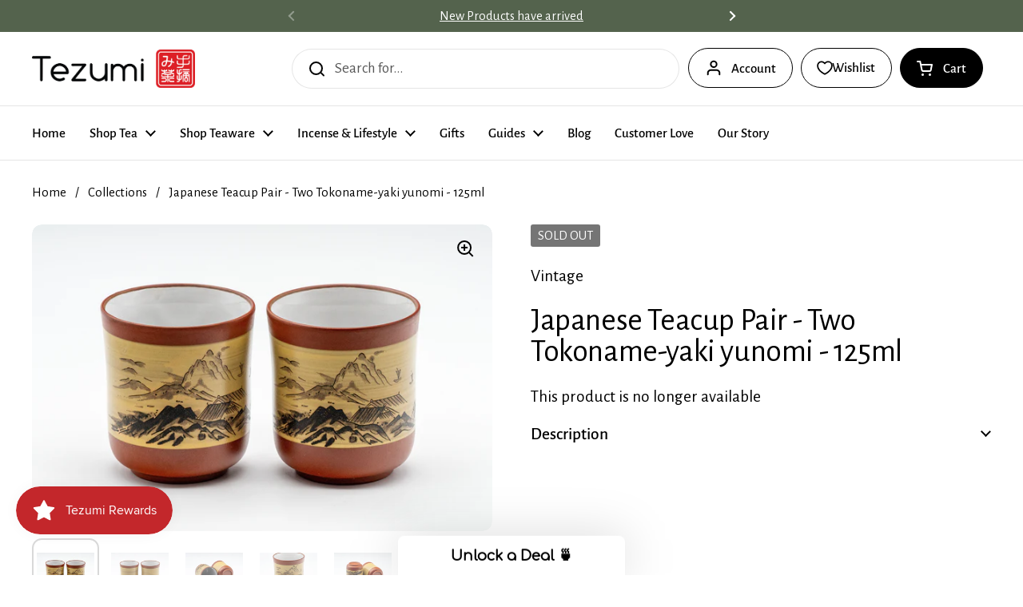

--- FILE ---
content_type: text/html; charset=utf-8
request_url: https://www.tezumi.com/products/japanese-teacup-pair-two-tokoname-yaki-yunomi-125ml
body_size: 56728
content:
<!doctype html>
<html class="no-js" lang="en" dir="ltr">
<head>

	<meta charset="utf-8">
  <meta http-equiv="X-UA-Compatible" content="IE=edge,chrome=1">
  <meta name="viewport" content="width=device-width, initial-scale=1.0, height=device-height, minimum-scale=1.0"><link rel="shortcut icon" href="//www.tezumi.com/cdn/shop/files/Red_logo_1.png?crop=center&height=48&v=1614330009&width=48" type="image/png" /><title>Japanese Teacup Pair - Two Tokoname-yaki yunomi - 125ml &ndash; Tezumi</title><meta name="description" content="A pair of tsutsu-gata Tokoname-yaki yunomi (teacups) each decorated with a mountainous landscape scene and featuring a white glazed interior which allows you to see the true colour of the tea.Tokoname-yaki (常滑焼) is a type of Japanese pottery that traditionally comes from Tokoname in Aichi Prefecture, Japan. The site of">

<meta property="og:site_name" content="Tezumi">
<meta property="og:url" content="https://www.tezumi.com/products/japanese-teacup-pair-two-tokoname-yaki-yunomi-125ml">
<meta property="og:title" content="Japanese Teacup Pair - Two Tokoname-yaki yunomi - 125ml">
<meta property="og:type" content="product">
<meta property="og:description" content="A pair of tsutsu-gata Tokoname-yaki yunomi (teacups) each decorated with a mountainous landscape scene and featuring a white glazed interior which allows you to see the true colour of the tea.Tokoname-yaki (常滑焼) is a type of Japanese pottery that traditionally comes from Tokoname in Aichi Prefecture, Japan. The site of"><meta property="og:image" content="http://www.tezumi.com/cdn/shop/products/il_fullxfull.2400850376_tsz2.jpg?v=1762198165">
  <meta property="og:image:secure_url" content="https://www.tezumi.com/cdn/shop/products/il_fullxfull.2400850376_tsz2.jpg?v=1762198165">
  <meta property="og:image:width" content="3000">
  <meta property="og:image:height" content="2001"><meta property="og:price:amount" content="26.00">
  <meta property="og:price:currency" content="USD"><meta name="twitter:site" content="@TezumiTea"><meta name="twitter:card" content="summary_large_image">
<meta name="twitter:title" content="Japanese Teacup Pair - Two Tokoname-yaki yunomi - 125ml">
<meta name="twitter:description" content="A pair of tsutsu-gata Tokoname-yaki yunomi (teacups) each decorated with a mountainous landscape scene and featuring a white glazed interior which allows you to see the true colour of the tea.Tokoname-yaki (常滑焼) is a type of Japanese pottery that traditionally comes from Tokoname in Aichi Prefecture, Japan. The site of"><script type="application/ld+json">
  [
    {
      "@context": "https://schema.org",
      "@type": "WebSite",
      "name": "Tezumi",
      "url": "https:\/\/www.tezumi.com"
    },
    {
      "@context": "https://schema.org",
      "@type": "Organization",
      "name": "Tezumi",
      "url": "https:\/\/www.tezumi.com"
    }
  ]
</script>

<script type="application/ld+json">
{
  "@context": "http://schema.org",
  "@type": "BreadcrumbList",
  "itemListElement": [
    {
      "@type": "ListItem",
      "position": 1,
      "name": "Home",
      "item": "https://www.tezumi.com"
    },{
        "@type": "ListItem",
        "position": 2,
        "name": "Japanese Teacup Pair - Two Tokoname-yaki yunomi - 125ml",
        "item": "https://www.tezumi.com/products/japanese-teacup-pair-two-tokoname-yaki-yunomi-125ml"
      }]
}
</script><script type="application/ld+json">{"@context":"http:\/\/schema.org\/","@id":"\/products\/japanese-teacup-pair-two-tokoname-yaki-yunomi-125ml#product","@type":"Product","brand":{"@type":"Brand","name":"Vintage"},"category":"Teacup","description":"A pair of tsutsu-gata Tokoname-yaki yunomi (teacups) each decorated with a mountainous landscape scene and featuring a white glazed interior which allows you to see the true colour of the tea.Tokoname-yaki (常滑焼) is a type of Japanese pottery that traditionally comes from Tokoname in Aichi Prefecture, Japan. The site of one of Japan’s Six Ancient Kilns, pottery has been made in Tokoname since the 12th century. Today, Tokoname ware is known for its iconic brick-red clay called shudei. Famously used in teaware and bonsai pots, this clay’s vibrant colour comes from its rich iron content. Tea steeped in unglazed Tokoname teapots is said to have a mellower taste.Dimensions:6.3cm (2.5in) - width7cm (2.8in) - height125ml - capacityCondition: Very goodShips from Thailand-----------------Like what you see? Follow us on Instagram @tezumitea and comment 'I love tea' on any photo for a chance to win free teaware!","gtin":"61817255","image":"https:\/\/www.tezumi.com\/cdn\/shop\/products\/il_fullxfull.2400850376_tsz2.jpg?v=1762198165\u0026width=1920","name":"Japanese Teacup Pair - Two Tokoname-yaki yunomi - 125ml","offers":{"@id":"\/products\/japanese-teacup-pair-two-tokoname-yaki-yunomi-125ml?variant=35740761817255#offer","@type":"Offer","availability":"http:\/\/schema.org\/OutOfStock","price":"26.00","priceCurrency":"USD","url":"https:\/\/www.tezumi.com\/products\/japanese-teacup-pair-two-tokoname-yaki-yunomi-125ml?variant=35740761817255"},"sku":"T315","url":"https:\/\/www.tezumi.com\/products\/japanese-teacup-pair-two-tokoname-yaki-yunomi-125ml"}</script><link rel="canonical" href="https://www.tezumi.com/products/japanese-teacup-pair-two-tokoname-yaki-yunomi-125ml">

  <link rel="preconnect" href="https://cdn.shopify.com"><link rel="preconnect" href="https://fonts.shopifycdn.com" crossorigin><link href="//www.tezumi.com/cdn/shop/t/40/assets/theme.css?v=69646378577744532091763866974" as="style" rel="preload"><link href="//www.tezumi.com/cdn/shop/t/40/assets/section-header.css?v=115150480228762818061763866974" as="style" rel="preload"><link href="//www.tezumi.com/cdn/shop/t/40/assets/section-main-product.css?v=49840437609464465631763866974" as="style" rel="preload">
	<link rel="preload" as="image" href="//www.tezumi.com/cdn/shop/products/il_fullxfull.2400850376_tsz2.jpg?v=1762198165&width=480" imagesrcset="//www.tezumi.com/cdn/shop/products/il_fullxfull.2400850376_tsz2.jpg?v=1762198165&width=240 240w,//www.tezumi.com/cdn/shop/products/il_fullxfull.2400850376_tsz2.jpg?v=1762198165&width=360 360w,//www.tezumi.com/cdn/shop/products/il_fullxfull.2400850376_tsz2.jpg?v=1762198165&width=420 420w,//www.tezumi.com/cdn/shop/products/il_fullxfull.2400850376_tsz2.jpg?v=1762198165&width=480 480w,//www.tezumi.com/cdn/shop/products/il_fullxfull.2400850376_tsz2.jpg?v=1762198165&width=640 640w,//www.tezumi.com/cdn/shop/products/il_fullxfull.2400850376_tsz2.jpg?v=1762198165&width=840 840w,//www.tezumi.com/cdn/shop/products/il_fullxfull.2400850376_tsz2.jpg?v=1762198165&width=1080 1080w,//www.tezumi.com/cdn/shop/products/il_fullxfull.2400850376_tsz2.jpg?v=1762198165&width=1280 1280w,//www.tezumi.com/cdn/shop/products/il_fullxfull.2400850376_tsz2.jpg?v=1762198165&width=1540 1540w,//www.tezumi.com/cdn/shop/products/il_fullxfull.2400850376_tsz2.jpg?v=1762198165&width=1860 1860w,//www.tezumi.com/cdn/shop/products/il_fullxfull.2400850376_tsz2.jpg?v=1762198165&width=2100 2100w,//www.tezumi.com/cdn/shop/products/il_fullxfull.2400850376_tsz2.jpg?v=1762198165&width=2460 2460w,//www.tezumi.com/cdn/shop/products/il_fullxfull.2400850376_tsz2.jpg?v=1762198165&width=2820 2820w" imagesizes="(max-width: 767px) calc(100vw - 20px), (max-width: 1360px) 50vw, calc(1360px / 2)">


<link rel="preload" href="//www.tezumi.com/cdn/fonts/alegreya_sans/alegreyasans_n4.e332e76eefe545db0f9180cd382ce06e2f88055f.woff2" as="font" type="font/woff2" crossorigin>
<link rel="preload" href="//www.tezumi.com/cdn/fonts/alegreya_sans/alegreyasans_n4.e332e76eefe545db0f9180cd382ce06e2f88055f.woff2" as="font" type="font/woff2" crossorigin>
<style type="text/css">
@font-face {
  font-family: "Alegreya Sans";
  font-weight: 400;
  font-style: normal;
  font-display: swap;
  src: url("//www.tezumi.com/cdn/fonts/alegreya_sans/alegreyasans_n4.e332e76eefe545db0f9180cd382ce06e2f88055f.woff2") format("woff2"),
       url("//www.tezumi.com/cdn/fonts/alegreya_sans/alegreyasans_n4.2f538e6a7581234d2f67054a40fbfd36d80c2e56.woff") format("woff");
}
@font-face {
  font-family: "Alegreya Sans";
  font-weight: 400;
  font-style: normal;
  font-display: swap;
  src: url("//www.tezumi.com/cdn/fonts/alegreya_sans/alegreyasans_n4.e332e76eefe545db0f9180cd382ce06e2f88055f.woff2") format("woff2"),
       url("//www.tezumi.com/cdn/fonts/alegreya_sans/alegreyasans_n4.2f538e6a7581234d2f67054a40fbfd36d80c2e56.woff") format("woff");
}
@font-face {
  font-family: "Alegreya Sans";
  font-weight: 500;
  font-style: normal;
  font-display: swap;
  src: url("//www.tezumi.com/cdn/fonts/alegreya_sans/alegreyasans_n5.f0aec68ae52856bf4ae850bccaee669f9534ca16.woff2") format("woff2"),
       url("//www.tezumi.com/cdn/fonts/alegreya_sans/alegreyasans_n5.091e8b3cf84229df0381e54d853b071df25a649f.woff") format("woff");
}
@font-face {
  font-family: "Alegreya Sans";
  font-weight: 400;
  font-style: italic;
  font-display: swap;
  src: url("//www.tezumi.com/cdn/fonts/alegreya_sans/alegreyasans_i4.7156278bb23e48db294dc221d52a46fdc0183947.woff2") format("woff2"),
       url("//www.tezumi.com/cdn/fonts/alegreya_sans/alegreyasans_i4.7283a068f87063ea0a478d58f299dd97afe5e064.woff") format("woff");
}




</style>
<style type="text/css">

  :root {

    /* Direction */
    --direction:ltr;

    /* Font variables */

    --font-stack-headings: "Alegreya Sans", sans-serif;
    --font-weight-headings: 400;
    --font-style-headings: normal;

    --font-stack-body: "Alegreya Sans", sans-serif;
    --font-weight-body: 400;--font-weight-body-bold: 500;--font-style-body: normal;--font-weight-buttons: var(--font-weight-body-bold);--font-weight-menu: var(--font-weight-body-bold);--base-headings-size: 57;
    --base-headings-line: 1;
    --base-headings-spacing: -0.01em;
    --base-body-size: 19;
    --base-body-line: 1.4;
    --base-body-spacing: 0.0em;

    --base-menu-size: 17;

    /* Color variables */

    --color-background-header: #ffffff;
    --color-secondary-background-header: rgba(0, 0, 0, 0.08);
    --color-opacity-background-header: rgba(255, 255, 255, 0);
    --color-text-header: #000000;
    --color-foreground-header: #ffffff;
    --color-accent-header: #54634d;
    --color-foreground-accent-header: #ffffff;
    --color-borders-header: rgba(0, 0, 0, 0.1);

    --color-background-main: #ffffff;
    --color-secondary-background-main: rgba(0, 0, 0, 0.08);
    --color-third-background-main: rgba(0, 0, 0, 0.04);
    --color-fourth-background-main: rgba(0, 0, 0, 0.02);
    --color-opacity-background-main: rgba(255, 255, 255, 0);
    --color-text-main: #000000;
    --color-foreground-main: #ffffff;
    --color-secondary-text-main: rgba(0, 0, 0, 0.62);
    --color-accent-main: #54634d;
    --color-foreground-accent-main: #ffffff;
    --color-borders-main: rgba(0, 0, 0, 0.15);

    --color-background-cards: #ffffff;
    --color-gradient-cards: ;
    --color-text-cards: #000000;
    --color-foreground-cards: #ffffff;
    --color-secondary-text-cards: rgba(0, 0, 0, 0.6);
    --color-accent-cards: #54634d;
    --color-foreground-accent-cards: #ffffff;
    --color-borders-cards: #dfdfdf;

    --color-background-footer: #54634d;
    --color-text-footer: #ffffff;
    --color-accent-footer: #cf5034;
    --color-borders-footer: rgba(255, 255, 255, 0.15);

    --color-borders-forms-primary: rgba(0, 0, 0, 0.3);
    --color-borders-forms-secondary: rgba(0, 0, 0, 0.6);

    /* Borders */

    --border-width-cards: 1px;
    --border-radius-cards: 12px;
    --border-width-buttons: 1px;
    --border-radius-buttons: 30px;
    --border-width-forms: 1px;
    --border-radius-forms: 8px;

    /* Shadows */
    --shadow-x-cards: 0px;
    --shadow-y-cards: 0px;
    --shadow-blur-cards: 0px;
    --color-shadow-cards: rgba(0,0,0,0);
    --shadow-x-buttons: 0px;
    --shadow-y-buttons: 0px;
    --shadow-blur-buttons: 0px;
    --color-shadow-buttons: rgba(0,0,0,0);

    /* Layout */

    --grid-gap-original-base: 36px;
    --theme-max-width: 1360px;
    --container-vertical-space-base: 120px;
    --image-fit-padding: 5%;

  }
  
    @media screen and (max-width: 767px) {
      :root {
        --border-radius-cards: clamp(8px, 6px, 12px);
      }
    }
  

  .facets__summary, #main select, .sidebar select, .modal-content select {
    background-image: url('data:image/svg+xml;utf8,<svg width="13" height="8" fill="none" xmlns="http://www.w3.org/2000/svg"><path d="M1.414.086 7.9 6.57 6.485 7.985 0 1.5 1.414.086Z" fill="%23000000"/><path d="M12.985 1.515 6.5 8 5.085 6.586 11.571.101l1.414 1.414Z" fill="%23000000"/></svg>');
  }

  .card .star-rating__stars {
    background-image: url('data:image/svg+xml;utf8,<svg width="20" height="13" viewBox="0 0 14 13" fill="none" xmlns="http://www.w3.org/2000/svg"><path d="m7 0 1.572 4.837h5.085l-4.114 2.99 1.572 4.836L7 9.673l-4.114 2.99 1.571-4.837-4.114-2.99h5.085L7 0Z" stroke="%23000000" stroke-width="1"/></svg>');
  }
  .card .star-rating__stars-active {
    background-image: url('data:image/svg+xml;utf8,<svg width="20" height="13" viewBox="0 0 14 13" fill="none" xmlns="http://www.w3.org/2000/svg"><path d="m7 0 1.572 4.837h5.085l-4.114 2.99 1.572 4.836L7 9.673l-4.114 2.99 1.571-4.837-4.114-2.99h5.085L7 0Z" fill="%23000000" stroke-width="0"/></svg>');
  }

  .star-rating__stars {
    background-image: url('data:image/svg+xml;utf8,<svg width="20" height="13" viewBox="0 0 14 13" fill="none" xmlns="http://www.w3.org/2000/svg"><path d="m7 0 1.572 4.837h5.085l-4.114 2.99 1.572 4.836L7 9.673l-4.114 2.99 1.571-4.837-4.114-2.99h5.085L7 0Z" stroke="%23000000" stroke-width="1"/></svg>');
  }
  .star-rating__stars-active {
    background-image: url('data:image/svg+xml;utf8,<svg width="20" height="13" viewBox="0 0 14 13" fill="none" xmlns="http://www.w3.org/2000/svg"><path d="m7 0 1.572 4.837h5.085l-4.114 2.99 1.572 4.836L7 9.673l-4.114 2.99 1.571-4.837-4.114-2.99h5.085L7 0Z" fill="%23000000" stroke-width="0"/></svg>');
  }

  .product-item {--color-background-cards: #f9f9f9;--color-borders-cards: #e9e9e9;}</style>

<style id="root-height">
  :root {
    --window-height: 100vh;
  }
</style>
<script type="text/javascript">
  window.KrownAssetLoader = {
    loadedScripts: new Set(),
    loadScript: function(url) {
      if (this.loadedScripts.has(url)) return;
      this.loadedScripts.add(url);
      const script = document.createElement('script');
      script.src = url;
      script.defer = true;
      document.head.appendChild(script);
    }
  };
</script><link href="//www.tezumi.com/cdn/shop/t/40/assets/theme.css?v=69646378577744532091763866974" rel="stylesheet" type="text/css" media="all" />

	<script>window.performance && window.performance.mark && window.performance.mark('shopify.content_for_header.start');</script><meta name="google-site-verification" content="m_Tya1YdR78HzatZmCOs_oOI2lX-t5l6eM10U8JXMf4">
<meta id="shopify-digital-wallet" name="shopify-digital-wallet" content="/45468385447/digital_wallets/dialog">
<meta name="shopify-checkout-api-token" content="a09dfcc1c2510e5dcfcc94e542b47d6e">
<meta id="in-context-paypal-metadata" data-shop-id="45468385447" data-venmo-supported="false" data-environment="production" data-locale="en_US" data-paypal-v4="true" data-currency="USD">
<link rel="alternate" type="application/json+oembed" href="https://www.tezumi.com/products/japanese-teacup-pair-two-tokoname-yaki-yunomi-125ml.oembed">
<script async="async" src="/checkouts/internal/preloads.js?locale=en-US"></script>
<link rel="preconnect" href="https://shop.app" crossorigin="anonymous">
<script async="async" src="https://shop.app/checkouts/internal/preloads.js?locale=en-US&shop_id=45468385447" crossorigin="anonymous"></script>
<script id="apple-pay-shop-capabilities" type="application/json">{"shopId":45468385447,"countryCode":"US","currencyCode":"USD","merchantCapabilities":["supports3DS"],"merchantId":"gid:\/\/shopify\/Shop\/45468385447","merchantName":"Tezumi","requiredBillingContactFields":["postalAddress","email","phone"],"requiredShippingContactFields":["postalAddress","email","phone"],"shippingType":"shipping","supportedNetworks":["visa","masterCard","amex","discover","elo","jcb"],"total":{"type":"pending","label":"Tezumi","amount":"1.00"},"shopifyPaymentsEnabled":true,"supportsSubscriptions":true}</script>
<script id="shopify-features" type="application/json">{"accessToken":"a09dfcc1c2510e5dcfcc94e542b47d6e","betas":["rich-media-storefront-analytics"],"domain":"www.tezumi.com","predictiveSearch":true,"shopId":45468385447,"locale":"en"}</script>
<script>var Shopify = Shopify || {};
Shopify.shop = "tezumi.myshopify.com";
Shopify.locale = "en";
Shopify.currency = {"active":"USD","rate":"1.0"};
Shopify.country = "US";
Shopify.theme = {"name":"Tezumi 25","id":154350420220,"schema_name":"Local","schema_version":"3.1.0.1","theme_store_id":1651,"role":"main"};
Shopify.theme.handle = "null";
Shopify.theme.style = {"id":null,"handle":null};
Shopify.cdnHost = "www.tezumi.com/cdn";
Shopify.routes = Shopify.routes || {};
Shopify.routes.root = "/";</script>
<script type="module">!function(o){(o.Shopify=o.Shopify||{}).modules=!0}(window);</script>
<script>!function(o){function n(){var o=[];function n(){o.push(Array.prototype.slice.apply(arguments))}return n.q=o,n}var t=o.Shopify=o.Shopify||{};t.loadFeatures=n(),t.autoloadFeatures=n()}(window);</script>
<script>
  window.ShopifyPay = window.ShopifyPay || {};
  window.ShopifyPay.apiHost = "shop.app\/pay";
  window.ShopifyPay.redirectState = null;
</script>
<script id="shop-js-analytics" type="application/json">{"pageType":"product"}</script>
<script defer="defer" async type="module" src="//www.tezumi.com/cdn/shopifycloud/shop-js/modules/v2/client.init-shop-cart-sync_BT-GjEfc.en.esm.js"></script>
<script defer="defer" async type="module" src="//www.tezumi.com/cdn/shopifycloud/shop-js/modules/v2/chunk.common_D58fp_Oc.esm.js"></script>
<script defer="defer" async type="module" src="//www.tezumi.com/cdn/shopifycloud/shop-js/modules/v2/chunk.modal_xMitdFEc.esm.js"></script>
<script type="module">
  await import("//www.tezumi.com/cdn/shopifycloud/shop-js/modules/v2/client.init-shop-cart-sync_BT-GjEfc.en.esm.js");
await import("//www.tezumi.com/cdn/shopifycloud/shop-js/modules/v2/chunk.common_D58fp_Oc.esm.js");
await import("//www.tezumi.com/cdn/shopifycloud/shop-js/modules/v2/chunk.modal_xMitdFEc.esm.js");

  window.Shopify.SignInWithShop?.initShopCartSync?.({"fedCMEnabled":true,"windoidEnabled":true});

</script>
<script>
  window.Shopify = window.Shopify || {};
  if (!window.Shopify.featureAssets) window.Shopify.featureAssets = {};
  window.Shopify.featureAssets['shop-js'] = {"shop-cart-sync":["modules/v2/client.shop-cart-sync_DZOKe7Ll.en.esm.js","modules/v2/chunk.common_D58fp_Oc.esm.js","modules/v2/chunk.modal_xMitdFEc.esm.js"],"init-fed-cm":["modules/v2/client.init-fed-cm_B6oLuCjv.en.esm.js","modules/v2/chunk.common_D58fp_Oc.esm.js","modules/v2/chunk.modal_xMitdFEc.esm.js"],"shop-cash-offers":["modules/v2/client.shop-cash-offers_D2sdYoxE.en.esm.js","modules/v2/chunk.common_D58fp_Oc.esm.js","modules/v2/chunk.modal_xMitdFEc.esm.js"],"shop-login-button":["modules/v2/client.shop-login-button_QeVjl5Y3.en.esm.js","modules/v2/chunk.common_D58fp_Oc.esm.js","modules/v2/chunk.modal_xMitdFEc.esm.js"],"pay-button":["modules/v2/client.pay-button_DXTOsIq6.en.esm.js","modules/v2/chunk.common_D58fp_Oc.esm.js","modules/v2/chunk.modal_xMitdFEc.esm.js"],"shop-button":["modules/v2/client.shop-button_DQZHx9pm.en.esm.js","modules/v2/chunk.common_D58fp_Oc.esm.js","modules/v2/chunk.modal_xMitdFEc.esm.js"],"avatar":["modules/v2/client.avatar_BTnouDA3.en.esm.js"],"init-windoid":["modules/v2/client.init-windoid_CR1B-cfM.en.esm.js","modules/v2/chunk.common_D58fp_Oc.esm.js","modules/v2/chunk.modal_xMitdFEc.esm.js"],"init-shop-for-new-customer-accounts":["modules/v2/client.init-shop-for-new-customer-accounts_C_vY_xzh.en.esm.js","modules/v2/client.shop-login-button_QeVjl5Y3.en.esm.js","modules/v2/chunk.common_D58fp_Oc.esm.js","modules/v2/chunk.modal_xMitdFEc.esm.js"],"init-shop-email-lookup-coordinator":["modules/v2/client.init-shop-email-lookup-coordinator_BI7n9ZSv.en.esm.js","modules/v2/chunk.common_D58fp_Oc.esm.js","modules/v2/chunk.modal_xMitdFEc.esm.js"],"init-shop-cart-sync":["modules/v2/client.init-shop-cart-sync_BT-GjEfc.en.esm.js","modules/v2/chunk.common_D58fp_Oc.esm.js","modules/v2/chunk.modal_xMitdFEc.esm.js"],"shop-toast-manager":["modules/v2/client.shop-toast-manager_DiYdP3xc.en.esm.js","modules/v2/chunk.common_D58fp_Oc.esm.js","modules/v2/chunk.modal_xMitdFEc.esm.js"],"init-customer-accounts":["modules/v2/client.init-customer-accounts_D9ZNqS-Q.en.esm.js","modules/v2/client.shop-login-button_QeVjl5Y3.en.esm.js","modules/v2/chunk.common_D58fp_Oc.esm.js","modules/v2/chunk.modal_xMitdFEc.esm.js"],"init-customer-accounts-sign-up":["modules/v2/client.init-customer-accounts-sign-up_iGw4briv.en.esm.js","modules/v2/client.shop-login-button_QeVjl5Y3.en.esm.js","modules/v2/chunk.common_D58fp_Oc.esm.js","modules/v2/chunk.modal_xMitdFEc.esm.js"],"shop-follow-button":["modules/v2/client.shop-follow-button_CqMgW2wH.en.esm.js","modules/v2/chunk.common_D58fp_Oc.esm.js","modules/v2/chunk.modal_xMitdFEc.esm.js"],"checkout-modal":["modules/v2/client.checkout-modal_xHeaAweL.en.esm.js","modules/v2/chunk.common_D58fp_Oc.esm.js","modules/v2/chunk.modal_xMitdFEc.esm.js"],"shop-login":["modules/v2/client.shop-login_D91U-Q7h.en.esm.js","modules/v2/chunk.common_D58fp_Oc.esm.js","modules/v2/chunk.modal_xMitdFEc.esm.js"],"lead-capture":["modules/v2/client.lead-capture_BJmE1dJe.en.esm.js","modules/v2/chunk.common_D58fp_Oc.esm.js","modules/v2/chunk.modal_xMitdFEc.esm.js"],"payment-terms":["modules/v2/client.payment-terms_Ci9AEqFq.en.esm.js","modules/v2/chunk.common_D58fp_Oc.esm.js","modules/v2/chunk.modal_xMitdFEc.esm.js"]};
</script>
<script>(function() {
  var isLoaded = false;
  function asyncLoad() {
    if (isLoaded) return;
    isLoaded = true;
    var urls = ["https:\/\/cdn1.avada.io\/flying-pages\/module.js?shop=tezumi.myshopify.com","\/\/code.tidio.co\/tgvhdnusjvokqcmdgkdss8zgvx01lbvy.js?shop=tezumi.myshopify.com","\/\/d1liekpayvooaz.cloudfront.net\/apps\/customizery\/customizery.js?shop=tezumi.myshopify.com","https:\/\/cdn.fera.ai\/js\/fera.placeholder.js?shop=tezumi.myshopify.com","https:\/\/seo.apps.avada.io\/avada-seo-installed.js?shop=tezumi.myshopify.com","https:\/\/static.rechargecdn.com\/assets\/js\/widget.min.js?shop=tezumi.myshopify.com","https:\/\/js.smile.io\/v1\/smile-shopify.js?shop=tezumi.myshopify.com","https:\/\/cdn.shopify.com\/s\/files\/1\/0454\/6838\/5447\/t\/22\/assets\/booster_eu_cookie_45468385447.js?v=1678505783\u0026shop=tezumi.myshopify.com","https:\/\/app.octaneai.com\/ctodeeaqwe9n1oiq\/shopify.js?x=jOHhDZTtU51UeVu0\u0026shop=tezumi.myshopify.com"];
    for (var i = 0; i < urls.length; i++) {
      var s = document.createElement('script');
      s.type = 'text/javascript';
      s.async = true;
      s.src = urls[i];
      var x = document.getElementsByTagName('script')[0];
      x.parentNode.insertBefore(s, x);
    }
  };
  if(window.attachEvent) {
    window.attachEvent('onload', asyncLoad);
  } else {
    window.addEventListener('load', asyncLoad, false);
  }
})();</script>
<script id="__st">var __st={"a":45468385447,"offset":-18000,"reqid":"5d7680a7-2d54-4684-8e90-640ec6df2344-1769364956","pageurl":"www.tezumi.com\/products\/japanese-teacup-pair-two-tokoname-yaki-yunomi-125ml","u":"21846a7d9f74","p":"product","rtyp":"product","rid":5625141657767};</script>
<script>window.ShopifyPaypalV4VisibilityTracking = true;</script>
<script id="captcha-bootstrap">!function(){'use strict';const t='contact',e='account',n='new_comment',o=[[t,t],['blogs',n],['comments',n],[t,'customer']],c=[[e,'customer_login'],[e,'guest_login'],[e,'recover_customer_password'],[e,'create_customer']],r=t=>t.map((([t,e])=>`form[action*='/${t}']:not([data-nocaptcha='true']) input[name='form_type'][value='${e}']`)).join(','),a=t=>()=>t?[...document.querySelectorAll(t)].map((t=>t.form)):[];function s(){const t=[...o],e=r(t);return a(e)}const i='password',u='form_key',d=['recaptcha-v3-token','g-recaptcha-response','h-captcha-response',i],f=()=>{try{return window.sessionStorage}catch{return}},m='__shopify_v',_=t=>t.elements[u];function p(t,e,n=!1){try{const o=window.sessionStorage,c=JSON.parse(o.getItem(e)),{data:r}=function(t){const{data:e,action:n}=t;return t[m]||n?{data:e,action:n}:{data:t,action:n}}(c);for(const[e,n]of Object.entries(r))t.elements[e]&&(t.elements[e].value=n);n&&o.removeItem(e)}catch(o){console.error('form repopulation failed',{error:o})}}const l='form_type',E='cptcha';function T(t){t.dataset[E]=!0}const w=window,h=w.document,L='Shopify',v='ce_forms',y='captcha';let A=!1;((t,e)=>{const n=(g='f06e6c50-85a8-45c8-87d0-21a2b65856fe',I='https://cdn.shopify.com/shopifycloud/storefront-forms-hcaptcha/ce_storefront_forms_captcha_hcaptcha.v1.5.2.iife.js',D={infoText:'Protected by hCaptcha',privacyText:'Privacy',termsText:'Terms'},(t,e,n)=>{const o=w[L][v],c=o.bindForm;if(c)return c(t,g,e,D).then(n);var r;o.q.push([[t,g,e,D],n]),r=I,A||(h.body.append(Object.assign(h.createElement('script'),{id:'captcha-provider',async:!0,src:r})),A=!0)});var g,I,D;w[L]=w[L]||{},w[L][v]=w[L][v]||{},w[L][v].q=[],w[L][y]=w[L][y]||{},w[L][y].protect=function(t,e){n(t,void 0,e),T(t)},Object.freeze(w[L][y]),function(t,e,n,w,h,L){const[v,y,A,g]=function(t,e,n){const i=e?o:[],u=t?c:[],d=[...i,...u],f=r(d),m=r(i),_=r(d.filter((([t,e])=>n.includes(e))));return[a(f),a(m),a(_),s()]}(w,h,L),I=t=>{const e=t.target;return e instanceof HTMLFormElement?e:e&&e.form},D=t=>v().includes(t);t.addEventListener('submit',(t=>{const e=I(t);if(!e)return;const n=D(e)&&!e.dataset.hcaptchaBound&&!e.dataset.recaptchaBound,o=_(e),c=g().includes(e)&&(!o||!o.value);(n||c)&&t.preventDefault(),c&&!n&&(function(t){try{if(!f())return;!function(t){const e=f();if(!e)return;const n=_(t);if(!n)return;const o=n.value;o&&e.removeItem(o)}(t);const e=Array.from(Array(32),(()=>Math.random().toString(36)[2])).join('');!function(t,e){_(t)||t.append(Object.assign(document.createElement('input'),{type:'hidden',name:u})),t.elements[u].value=e}(t,e),function(t,e){const n=f();if(!n)return;const o=[...t.querySelectorAll(`input[type='${i}']`)].map((({name:t})=>t)),c=[...d,...o],r={};for(const[a,s]of new FormData(t).entries())c.includes(a)||(r[a]=s);n.setItem(e,JSON.stringify({[m]:1,action:t.action,data:r}))}(t,e)}catch(e){console.error('failed to persist form',e)}}(e),e.submit())}));const S=(t,e)=>{t&&!t.dataset[E]&&(n(t,e.some((e=>e===t))),T(t))};for(const o of['focusin','change'])t.addEventListener(o,(t=>{const e=I(t);D(e)&&S(e,y())}));const B=e.get('form_key'),M=e.get(l),P=B&&M;t.addEventListener('DOMContentLoaded',(()=>{const t=y();if(P)for(const e of t)e.elements[l].value===M&&p(e,B);[...new Set([...A(),...v().filter((t=>'true'===t.dataset.shopifyCaptcha))])].forEach((e=>S(e,t)))}))}(h,new URLSearchParams(w.location.search),n,t,e,['guest_login'])})(!0,!0)}();</script>
<script integrity="sha256-4kQ18oKyAcykRKYeNunJcIwy7WH5gtpwJnB7kiuLZ1E=" data-source-attribution="shopify.loadfeatures" defer="defer" src="//www.tezumi.com/cdn/shopifycloud/storefront/assets/storefront/load_feature-a0a9edcb.js" crossorigin="anonymous"></script>
<script crossorigin="anonymous" defer="defer" src="//www.tezumi.com/cdn/shopifycloud/storefront/assets/shopify_pay/storefront-65b4c6d7.js?v=20250812"></script>
<script data-source-attribution="shopify.dynamic_checkout.dynamic.init">var Shopify=Shopify||{};Shopify.PaymentButton=Shopify.PaymentButton||{isStorefrontPortableWallets:!0,init:function(){window.Shopify.PaymentButton.init=function(){};var t=document.createElement("script");t.src="https://www.tezumi.com/cdn/shopifycloud/portable-wallets/latest/portable-wallets.en.js",t.type="module",document.head.appendChild(t)}};
</script>
<script data-source-attribution="shopify.dynamic_checkout.buyer_consent">
  function portableWalletsHideBuyerConsent(e){var t=document.getElementById("shopify-buyer-consent"),n=document.getElementById("shopify-subscription-policy-button");t&&n&&(t.classList.add("hidden"),t.setAttribute("aria-hidden","true"),n.removeEventListener("click",e))}function portableWalletsShowBuyerConsent(e){var t=document.getElementById("shopify-buyer-consent"),n=document.getElementById("shopify-subscription-policy-button");t&&n&&(t.classList.remove("hidden"),t.removeAttribute("aria-hidden"),n.addEventListener("click",e))}window.Shopify?.PaymentButton&&(window.Shopify.PaymentButton.hideBuyerConsent=portableWalletsHideBuyerConsent,window.Shopify.PaymentButton.showBuyerConsent=portableWalletsShowBuyerConsent);
</script>
<script data-source-attribution="shopify.dynamic_checkout.cart.bootstrap">document.addEventListener("DOMContentLoaded",(function(){function t(){return document.querySelector("shopify-accelerated-checkout-cart, shopify-accelerated-checkout")}if(t())Shopify.PaymentButton.init();else{new MutationObserver((function(e,n){t()&&(Shopify.PaymentButton.init(),n.disconnect())})).observe(document.body,{childList:!0,subtree:!0})}}));
</script>
<script id='scb4127' type='text/javascript' async='' src='https://www.tezumi.com/cdn/shopifycloud/privacy-banner/storefront-banner.js'></script><link id="shopify-accelerated-checkout-styles" rel="stylesheet" media="screen" href="https://www.tezumi.com/cdn/shopifycloud/portable-wallets/latest/accelerated-checkout-backwards-compat.css" crossorigin="anonymous">
<style id="shopify-accelerated-checkout-cart">
        #shopify-buyer-consent {
  margin-top: 1em;
  display: inline-block;
  width: 100%;
}

#shopify-buyer-consent.hidden {
  display: none;
}

#shopify-subscription-policy-button {
  background: none;
  border: none;
  padding: 0;
  text-decoration: underline;
  font-size: inherit;
  cursor: pointer;
}

#shopify-subscription-policy-button::before {
  box-shadow: none;
}

      </style>

<script>window.performance && window.performance.mark && window.performance.mark('shopify.content_for_header.end');</script>

  <script>
    const rbi = [];
    const ribSetSize = (img) => {
      if ( img.offsetWidth / img.dataset.ratio < img.offsetHeight ) {
        img.setAttribute('sizes', `${Math.ceil(img.offsetHeight * img.dataset.ratio)}px`);
      } else {
        img.setAttribute('sizes', `${Math.ceil(img.offsetWidth)}px`);
      }
    }
    const debounce = (fn, wait) => {
      let t;
      return (...args) => {
        clearTimeout(t);
        t = setTimeout(() => fn.apply(this, args), wait);
      };
    }
    window.KEYCODES = {
      TAB: 9,
      ESC: 27,
      DOWN: 40,
      RIGHT: 39,
      UP: 38,
      LEFT: 37,
      RETURN: 13
    };
    window.addEventListener('resize', debounce(()=>{
      for ( let img of rbi ) {
        ribSetSize(img);
      }
    }, 250));
  </script><noscript>
    <link rel="stylesheet" href="//www.tezumi.com/cdn/shop/t/40/assets/theme-noscript.css?v=42099867224588620941763866974">
  </noscript>

<!-- BEGIN app block: shopify://apps/klaviyo-email-marketing-sms/blocks/klaviyo-onsite-embed/2632fe16-c075-4321-a88b-50b567f42507 -->












  <script async src="https://static.klaviyo.com/onsite/js/U3Cdyv/klaviyo.js?company_id=U3Cdyv"></script>
  <script>!function(){if(!window.klaviyo){window._klOnsite=window._klOnsite||[];try{window.klaviyo=new Proxy({},{get:function(n,i){return"push"===i?function(){var n;(n=window._klOnsite).push.apply(n,arguments)}:function(){for(var n=arguments.length,o=new Array(n),w=0;w<n;w++)o[w]=arguments[w];var t="function"==typeof o[o.length-1]?o.pop():void 0,e=new Promise((function(n){window._klOnsite.push([i].concat(o,[function(i){t&&t(i),n(i)}]))}));return e}}})}catch(n){window.klaviyo=window.klaviyo||[],window.klaviyo.push=function(){var n;(n=window._klOnsite).push.apply(n,arguments)}}}}();</script>

  
    <script id="viewed_product">
      if (item == null) {
        var _learnq = _learnq || [];

        var MetafieldReviews = null
        var MetafieldYotpoRating = null
        var MetafieldYotpoCount = null
        var MetafieldLooxRating = null
        var MetafieldLooxCount = null
        var okendoProduct = null
        var okendoProductReviewCount = null
        var okendoProductReviewAverageValue = null
        try {
          // The following fields are used for Customer Hub recently viewed in order to add reviews.
          // This information is not part of __kla_viewed. Instead, it is part of __kla_viewed_reviewed_items
          MetafieldReviews = {"rating_count":0};
          MetafieldYotpoRating = null
          MetafieldYotpoCount = null
          MetafieldLooxRating = null
          MetafieldLooxCount = null

          okendoProduct = null
          // If the okendo metafield is not legacy, it will error, which then requires the new json formatted data
          if (okendoProduct && 'error' in okendoProduct) {
            okendoProduct = null
          }
          okendoProductReviewCount = okendoProduct ? okendoProduct.reviewCount : null
          okendoProductReviewAverageValue = okendoProduct ? okendoProduct.reviewAverageValue : null
        } catch (error) {
          console.error('Error in Klaviyo onsite reviews tracking:', error);
        }

        var item = {
          Name: "Japanese Teacup Pair - Two Tokoname-yaki yunomi - 125ml",
          ProductID: 5625141657767,
          Categories: [],
          ImageURL: "https://www.tezumi.com/cdn/shop/products/il_fullxfull.2400850376_tsz2_grande.jpg?v=1762198165",
          URL: "https://www.tezumi.com/products/japanese-teacup-pair-two-tokoname-yaki-yunomi-125ml",
          Brand: "Vintage",
          Price: "$26.00",
          Value: "26.00",
          CompareAtPrice: "$0.00"
        };
        _learnq.push(['track', 'Viewed Product', item]);
        _learnq.push(['trackViewedItem', {
          Title: item.Name,
          ItemId: item.ProductID,
          Categories: item.Categories,
          ImageUrl: item.ImageURL,
          Url: item.URL,
          Metadata: {
            Brand: item.Brand,
            Price: item.Price,
            Value: item.Value,
            CompareAtPrice: item.CompareAtPrice
          },
          metafields:{
            reviews: MetafieldReviews,
            yotpo:{
              rating: MetafieldYotpoRating,
              count: MetafieldYotpoCount,
            },
            loox:{
              rating: MetafieldLooxRating,
              count: MetafieldLooxCount,
            },
            okendo: {
              rating: okendoProductReviewAverageValue,
              count: okendoProductReviewCount,
            }
          }
        }]);
      }
    </script>
  




  <script>
    window.klaviyoReviewsProductDesignMode = false
  </script>







<!-- END app block --><script src="https://cdn.shopify.com/extensions/019b6a6c-31f6-795a-9611-1c8f7988ed82/fera-29/assets/checker.js" type="text/javascript" defer="defer"></script>
<link href="https://cdn.shopify.com/extensions/019b6a6c-31f6-795a-9611-1c8f7988ed82/fera-29/assets/placeholders.css" rel="stylesheet" type="text/css" media="all">
<script src="https://cdn.shopify.com/extensions/019bec76-bf04-75b3-9131-34827afe520d/smile-io-275/assets/smile-loader.js" type="text/javascript" defer="defer"></script>
<link href="https://monorail-edge.shopifysvc.com" rel="dns-prefetch">
<script>(function(){if ("sendBeacon" in navigator && "performance" in window) {try {var session_token_from_headers = performance.getEntriesByType('navigation')[0].serverTiming.find(x => x.name == '_s').description;} catch {var session_token_from_headers = undefined;}var session_cookie_matches = document.cookie.match(/_shopify_s=([^;]*)/);var session_token_from_cookie = session_cookie_matches && session_cookie_matches.length === 2 ? session_cookie_matches[1] : "";var session_token = session_token_from_headers || session_token_from_cookie || "";function handle_abandonment_event(e) {var entries = performance.getEntries().filter(function(entry) {return /monorail-edge.shopifysvc.com/.test(entry.name);});if (!window.abandonment_tracked && entries.length === 0) {window.abandonment_tracked = true;var currentMs = Date.now();var navigation_start = performance.timing.navigationStart;var payload = {shop_id: 45468385447,url: window.location.href,navigation_start,duration: currentMs - navigation_start,session_token,page_type: "product"};window.navigator.sendBeacon("https://monorail-edge.shopifysvc.com/v1/produce", JSON.stringify({schema_id: "online_store_buyer_site_abandonment/1.1",payload: payload,metadata: {event_created_at_ms: currentMs,event_sent_at_ms: currentMs}}));}}window.addEventListener('pagehide', handle_abandonment_event);}}());</script>
<script id="web-pixels-manager-setup">(function e(e,d,r,n,o){if(void 0===o&&(o={}),!Boolean(null===(a=null===(i=window.Shopify)||void 0===i?void 0:i.analytics)||void 0===a?void 0:a.replayQueue)){var i,a;window.Shopify=window.Shopify||{};var t=window.Shopify;t.analytics=t.analytics||{};var s=t.analytics;s.replayQueue=[],s.publish=function(e,d,r){return s.replayQueue.push([e,d,r]),!0};try{self.performance.mark("wpm:start")}catch(e){}var l=function(){var e={modern:/Edge?\/(1{2}[4-9]|1[2-9]\d|[2-9]\d{2}|\d{4,})\.\d+(\.\d+|)|Firefox\/(1{2}[4-9]|1[2-9]\d|[2-9]\d{2}|\d{4,})\.\d+(\.\d+|)|Chrom(ium|e)\/(9{2}|\d{3,})\.\d+(\.\d+|)|(Maci|X1{2}).+ Version\/(15\.\d+|(1[6-9]|[2-9]\d|\d{3,})\.\d+)([,.]\d+|)( \(\w+\)|)( Mobile\/\w+|) Safari\/|Chrome.+OPR\/(9{2}|\d{3,})\.\d+\.\d+|(CPU[ +]OS|iPhone[ +]OS|CPU[ +]iPhone|CPU IPhone OS|CPU iPad OS)[ +]+(15[._]\d+|(1[6-9]|[2-9]\d|\d{3,})[._]\d+)([._]\d+|)|Android:?[ /-](13[3-9]|1[4-9]\d|[2-9]\d{2}|\d{4,})(\.\d+|)(\.\d+|)|Android.+Firefox\/(13[5-9]|1[4-9]\d|[2-9]\d{2}|\d{4,})\.\d+(\.\d+|)|Android.+Chrom(ium|e)\/(13[3-9]|1[4-9]\d|[2-9]\d{2}|\d{4,})\.\d+(\.\d+|)|SamsungBrowser\/([2-9]\d|\d{3,})\.\d+/,legacy:/Edge?\/(1[6-9]|[2-9]\d|\d{3,})\.\d+(\.\d+|)|Firefox\/(5[4-9]|[6-9]\d|\d{3,})\.\d+(\.\d+|)|Chrom(ium|e)\/(5[1-9]|[6-9]\d|\d{3,})\.\d+(\.\d+|)([\d.]+$|.*Safari\/(?![\d.]+ Edge\/[\d.]+$))|(Maci|X1{2}).+ Version\/(10\.\d+|(1[1-9]|[2-9]\d|\d{3,})\.\d+)([,.]\d+|)( \(\w+\)|)( Mobile\/\w+|) Safari\/|Chrome.+OPR\/(3[89]|[4-9]\d|\d{3,})\.\d+\.\d+|(CPU[ +]OS|iPhone[ +]OS|CPU[ +]iPhone|CPU IPhone OS|CPU iPad OS)[ +]+(10[._]\d+|(1[1-9]|[2-9]\d|\d{3,})[._]\d+)([._]\d+|)|Android:?[ /-](13[3-9]|1[4-9]\d|[2-9]\d{2}|\d{4,})(\.\d+|)(\.\d+|)|Mobile Safari.+OPR\/([89]\d|\d{3,})\.\d+\.\d+|Android.+Firefox\/(13[5-9]|1[4-9]\d|[2-9]\d{2}|\d{4,})\.\d+(\.\d+|)|Android.+Chrom(ium|e)\/(13[3-9]|1[4-9]\d|[2-9]\d{2}|\d{4,})\.\d+(\.\d+|)|Android.+(UC? ?Browser|UCWEB|U3)[ /]?(15\.([5-9]|\d{2,})|(1[6-9]|[2-9]\d|\d{3,})\.\d+)\.\d+|SamsungBrowser\/(5\.\d+|([6-9]|\d{2,})\.\d+)|Android.+MQ{2}Browser\/(14(\.(9|\d{2,})|)|(1[5-9]|[2-9]\d|\d{3,})(\.\d+|))(\.\d+|)|K[Aa][Ii]OS\/(3\.\d+|([4-9]|\d{2,})\.\d+)(\.\d+|)/},d=e.modern,r=e.legacy,n=navigator.userAgent;return n.match(d)?"modern":n.match(r)?"legacy":"unknown"}(),u="modern"===l?"modern":"legacy",c=(null!=n?n:{modern:"",legacy:""})[u],f=function(e){return[e.baseUrl,"/wpm","/b",e.hashVersion,"modern"===e.buildTarget?"m":"l",".js"].join("")}({baseUrl:d,hashVersion:r,buildTarget:u}),m=function(e){var d=e.version,r=e.bundleTarget,n=e.surface,o=e.pageUrl,i=e.monorailEndpoint;return{emit:function(e){var a=e.status,t=e.errorMsg,s=(new Date).getTime(),l=JSON.stringify({metadata:{event_sent_at_ms:s},events:[{schema_id:"web_pixels_manager_load/3.1",payload:{version:d,bundle_target:r,page_url:o,status:a,surface:n,error_msg:t},metadata:{event_created_at_ms:s}}]});if(!i)return console&&console.warn&&console.warn("[Web Pixels Manager] No Monorail endpoint provided, skipping logging."),!1;try{return self.navigator.sendBeacon.bind(self.navigator)(i,l)}catch(e){}var u=new XMLHttpRequest;try{return u.open("POST",i,!0),u.setRequestHeader("Content-Type","text/plain"),u.send(l),!0}catch(e){return console&&console.warn&&console.warn("[Web Pixels Manager] Got an unhandled error while logging to Monorail."),!1}}}}({version:r,bundleTarget:l,surface:e.surface,pageUrl:self.location.href,monorailEndpoint:e.monorailEndpoint});try{o.browserTarget=l,function(e){var d=e.src,r=e.async,n=void 0===r||r,o=e.onload,i=e.onerror,a=e.sri,t=e.scriptDataAttributes,s=void 0===t?{}:t,l=document.createElement("script"),u=document.querySelector("head"),c=document.querySelector("body");if(l.async=n,l.src=d,a&&(l.integrity=a,l.crossOrigin="anonymous"),s)for(var f in s)if(Object.prototype.hasOwnProperty.call(s,f))try{l.dataset[f]=s[f]}catch(e){}if(o&&l.addEventListener("load",o),i&&l.addEventListener("error",i),u)u.appendChild(l);else{if(!c)throw new Error("Did not find a head or body element to append the script");c.appendChild(l)}}({src:f,async:!0,onload:function(){if(!function(){var e,d;return Boolean(null===(d=null===(e=window.Shopify)||void 0===e?void 0:e.analytics)||void 0===d?void 0:d.initialized)}()){var d=window.webPixelsManager.init(e)||void 0;if(d){var r=window.Shopify.analytics;r.replayQueue.forEach((function(e){var r=e[0],n=e[1],o=e[2];d.publishCustomEvent(r,n,o)})),r.replayQueue=[],r.publish=d.publishCustomEvent,r.visitor=d.visitor,r.initialized=!0}}},onerror:function(){return m.emit({status:"failed",errorMsg:"".concat(f," has failed to load")})},sri:function(e){var d=/^sha384-[A-Za-z0-9+/=]+$/;return"string"==typeof e&&d.test(e)}(c)?c:"",scriptDataAttributes:o}),m.emit({status:"loading"})}catch(e){m.emit({status:"failed",errorMsg:(null==e?void 0:e.message)||"Unknown error"})}}})({shopId: 45468385447,storefrontBaseUrl: "https://www.tezumi.com",extensionsBaseUrl: "https://extensions.shopifycdn.com/cdn/shopifycloud/web-pixels-manager",monorailEndpoint: "https://monorail-edge.shopifysvc.com/unstable/produce_batch",surface: "storefront-renderer",enabledBetaFlags: ["2dca8a86"],webPixelsConfigList: [{"id":"1535901948","configuration":"{\"store_id\":\"156364\",\"environment\":\"prod\"}","eventPayloadVersion":"v1","runtimeContext":"STRICT","scriptVersion":"e1b3f843f8a910884b33e33e956dd640","type":"APP","apiClientId":294517,"privacyPurposes":[],"dataSharingAdjustments":{"protectedCustomerApprovalScopes":["read_customer_address","read_customer_email","read_customer_name","read_customer_personal_data","read_customer_phone"]}},{"id":"1387266300","configuration":"{\"accountID\":\"U3Cdyv\",\"webPixelConfig\":\"eyJlbmFibGVBZGRlZFRvQ2FydEV2ZW50cyI6IHRydWV9\"}","eventPayloadVersion":"v1","runtimeContext":"STRICT","scriptVersion":"524f6c1ee37bacdca7657a665bdca589","type":"APP","apiClientId":123074,"privacyPurposes":["ANALYTICS","MARKETING"],"dataSharingAdjustments":{"protectedCustomerApprovalScopes":["read_customer_address","read_customer_email","read_customer_name","read_customer_personal_data","read_customer_phone"]}},{"id":"1228407036","configuration":"{\"pixelCode\":\"D2FPO0BC77U5C4GDHIT0\"}","eventPayloadVersion":"v1","runtimeContext":"STRICT","scriptVersion":"22e92c2ad45662f435e4801458fb78cc","type":"APP","apiClientId":4383523,"privacyPurposes":["ANALYTICS","MARKETING","SALE_OF_DATA"],"dataSharingAdjustments":{"protectedCustomerApprovalScopes":["read_customer_address","read_customer_email","read_customer_name","read_customer_personal_data","read_customer_phone"]}},{"id":"965378300","configuration":"{\"ti\":\"97191837\",\"endpoint\":\"https:\/\/bat.bing.com\/action\/0\"}","eventPayloadVersion":"v1","runtimeContext":"STRICT","scriptVersion":"5ee93563fe31b11d2d65e2f09a5229dc","type":"APP","apiClientId":2997493,"privacyPurposes":["ANALYTICS","MARKETING","SALE_OF_DATA"],"dataSharingAdjustments":{"protectedCustomerApprovalScopes":["read_customer_personal_data"]}},{"id":"555352316","configuration":"{\"octaneDomain\":\"https:\\\/\\\/app.octaneai.com\",\"botID\":\"ctodeeaqwe9n1oiq\"}","eventPayloadVersion":"v1","runtimeContext":"STRICT","scriptVersion":"f92ca4a76c55b3f762ad9c59eb7456bb","type":"APP","apiClientId":2012438,"privacyPurposes":["ANALYTICS","MARKETING","SALE_OF_DATA"],"dataSharingAdjustments":{"protectedCustomerApprovalScopes":["read_customer_personal_data"]}},{"id":"452591868","configuration":"{\"config\":\"{\\\"pixel_id\\\":\\\"G-LHN9HFQGDM\\\",\\\"target_country\\\":\\\"US\\\",\\\"gtag_events\\\":[{\\\"type\\\":\\\"begin_checkout\\\",\\\"action_label\\\":[\\\"G-LHN9HFQGDM\\\",\\\"AW-576217834\\\/_m5rCJPqgOEBEOrF4ZIC\\\"]},{\\\"type\\\":\\\"search\\\",\\\"action_label\\\":[\\\"G-LHN9HFQGDM\\\",\\\"AW-576217834\\\/S9_UCJbqgOEBEOrF4ZIC\\\"]},{\\\"type\\\":\\\"view_item\\\",\\\"action_label\\\":[\\\"G-LHN9HFQGDM\\\",\\\"AW-576217834\\\/Aw-GCI3qgOEBEOrF4ZIC\\\",\\\"MC-KVZWZ0RH43\\\"]},{\\\"type\\\":\\\"purchase\\\",\\\"action_label\\\":[\\\"G-LHN9HFQGDM\\\",\\\"AW-576217834\\\/L8CGCIrqgOEBEOrF4ZIC\\\",\\\"MC-KVZWZ0RH43\\\"]},{\\\"type\\\":\\\"page_view\\\",\\\"action_label\\\":[\\\"G-LHN9HFQGDM\\\",\\\"AW-576217834\\\/g9c4CIfqgOEBEOrF4ZIC\\\",\\\"MC-KVZWZ0RH43\\\"]},{\\\"type\\\":\\\"add_payment_info\\\",\\\"action_label\\\":[\\\"G-LHN9HFQGDM\\\",\\\"AW-576217834\\\/g5pVCJnqgOEBEOrF4ZIC\\\"]},{\\\"type\\\":\\\"add_to_cart\\\",\\\"action_label\\\":[\\\"G-LHN9HFQGDM\\\",\\\"AW-576217834\\\/zpXvCJDqgOEBEOrF4ZIC\\\"]}],\\\"enable_monitoring_mode\\\":false}\"}","eventPayloadVersion":"v1","runtimeContext":"OPEN","scriptVersion":"b2a88bafab3e21179ed38636efcd8a93","type":"APP","apiClientId":1780363,"privacyPurposes":[],"dataSharingAdjustments":{"protectedCustomerApprovalScopes":["read_customer_address","read_customer_email","read_customer_name","read_customer_personal_data","read_customer_phone"]}},{"id":"224624892","configuration":"{\"pixel_id\":\"354193668954629\",\"pixel_type\":\"facebook_pixel\",\"metaapp_system_user_token\":\"-\"}","eventPayloadVersion":"v1","runtimeContext":"OPEN","scriptVersion":"ca16bc87fe92b6042fbaa3acc2fbdaa6","type":"APP","apiClientId":2329312,"privacyPurposes":["ANALYTICS","MARKETING","SALE_OF_DATA"],"dataSharingAdjustments":{"protectedCustomerApprovalScopes":["read_customer_address","read_customer_email","read_customer_name","read_customer_personal_data","read_customer_phone"]}},{"id":"70648060","configuration":"{\"tagID\":\"2613393915070\"}","eventPayloadVersion":"v1","runtimeContext":"STRICT","scriptVersion":"18031546ee651571ed29edbe71a3550b","type":"APP","apiClientId":3009811,"privacyPurposes":["ANALYTICS","MARKETING","SALE_OF_DATA"],"dataSharingAdjustments":{"protectedCustomerApprovalScopes":["read_customer_address","read_customer_email","read_customer_name","read_customer_personal_data","read_customer_phone"]}},{"id":"10944764","configuration":"{\"myshopifyDomain\":\"tezumi.myshopify.com\"}","eventPayloadVersion":"v1","runtimeContext":"STRICT","scriptVersion":"23b97d18e2aa74363140dc29c9284e87","type":"APP","apiClientId":2775569,"privacyPurposes":["ANALYTICS","MARKETING","SALE_OF_DATA"],"dataSharingAdjustments":{"protectedCustomerApprovalScopes":["read_customer_address","read_customer_email","read_customer_name","read_customer_phone","read_customer_personal_data"]}},{"id":"shopify-app-pixel","configuration":"{}","eventPayloadVersion":"v1","runtimeContext":"STRICT","scriptVersion":"0450","apiClientId":"shopify-pixel","type":"APP","privacyPurposes":["ANALYTICS","MARKETING"]},{"id":"shopify-custom-pixel","eventPayloadVersion":"v1","runtimeContext":"LAX","scriptVersion":"0450","apiClientId":"shopify-pixel","type":"CUSTOM","privacyPurposes":["ANALYTICS","MARKETING"]}],isMerchantRequest: false,initData: {"shop":{"name":"Tezumi","paymentSettings":{"currencyCode":"USD"},"myshopifyDomain":"tezumi.myshopify.com","countryCode":"US","storefrontUrl":"https:\/\/www.tezumi.com"},"customer":null,"cart":null,"checkout":null,"productVariants":[{"price":{"amount":26.0,"currencyCode":"USD"},"product":{"title":"Japanese Teacup Pair - Two Tokoname-yaki yunomi - 125ml","vendor":"Vintage","id":"5625141657767","untranslatedTitle":"Japanese Teacup Pair - Two Tokoname-yaki yunomi - 125ml","url":"\/products\/japanese-teacup-pair-two-tokoname-yaki-yunomi-125ml","type":"Teacup"},"id":"35740761817255","image":{"src":"\/\/www.tezumi.com\/cdn\/shop\/products\/il_fullxfull.2400850376_tsz2.jpg?v=1762198165"},"sku":"T315","title":"Default Title","untranslatedTitle":"Default Title"}],"purchasingCompany":null},},"https://www.tezumi.com/cdn","fcfee988w5aeb613cpc8e4bc33m6693e112",{"modern":"","legacy":""},{"shopId":"45468385447","storefrontBaseUrl":"https:\/\/www.tezumi.com","extensionBaseUrl":"https:\/\/extensions.shopifycdn.com\/cdn\/shopifycloud\/web-pixels-manager","surface":"storefront-renderer","enabledBetaFlags":"[\"2dca8a86\"]","isMerchantRequest":"false","hashVersion":"fcfee988w5aeb613cpc8e4bc33m6693e112","publish":"custom","events":"[[\"page_viewed\",{}],[\"product_viewed\",{\"productVariant\":{\"price\":{\"amount\":26.0,\"currencyCode\":\"USD\"},\"product\":{\"title\":\"Japanese Teacup Pair - Two Tokoname-yaki yunomi - 125ml\",\"vendor\":\"Vintage\",\"id\":\"5625141657767\",\"untranslatedTitle\":\"Japanese Teacup Pair - Two Tokoname-yaki yunomi - 125ml\",\"url\":\"\/products\/japanese-teacup-pair-two-tokoname-yaki-yunomi-125ml\",\"type\":\"Teacup\"},\"id\":\"35740761817255\",\"image\":{\"src\":\"\/\/www.tezumi.com\/cdn\/shop\/products\/il_fullxfull.2400850376_tsz2.jpg?v=1762198165\"},\"sku\":\"T315\",\"title\":\"Default Title\",\"untranslatedTitle\":\"Default Title\"}}]]"});</script><script>
  window.ShopifyAnalytics = window.ShopifyAnalytics || {};
  window.ShopifyAnalytics.meta = window.ShopifyAnalytics.meta || {};
  window.ShopifyAnalytics.meta.currency = 'USD';
  var meta = {"product":{"id":5625141657767,"gid":"gid:\/\/shopify\/Product\/5625141657767","vendor":"Vintage","type":"Teacup","handle":"japanese-teacup-pair-two-tokoname-yaki-yunomi-125ml","variants":[{"id":35740761817255,"price":2600,"name":"Japanese Teacup Pair - Two Tokoname-yaki yunomi - 125ml","public_title":null,"sku":"T315"}],"remote":false},"page":{"pageType":"product","resourceType":"product","resourceId":5625141657767,"requestId":"5d7680a7-2d54-4684-8e90-640ec6df2344-1769364956"}};
  for (var attr in meta) {
    window.ShopifyAnalytics.meta[attr] = meta[attr];
  }
</script>
<script class="analytics">
  (function () {
    var customDocumentWrite = function(content) {
      var jquery = null;

      if (window.jQuery) {
        jquery = window.jQuery;
      } else if (window.Checkout && window.Checkout.$) {
        jquery = window.Checkout.$;
      }

      if (jquery) {
        jquery('body').append(content);
      }
    };

    var hasLoggedConversion = function(token) {
      if (token) {
        return document.cookie.indexOf('loggedConversion=' + token) !== -1;
      }
      return false;
    }

    var setCookieIfConversion = function(token) {
      if (token) {
        var twoMonthsFromNow = new Date(Date.now());
        twoMonthsFromNow.setMonth(twoMonthsFromNow.getMonth() + 2);

        document.cookie = 'loggedConversion=' + token + '; expires=' + twoMonthsFromNow;
      }
    }

    var trekkie = window.ShopifyAnalytics.lib = window.trekkie = window.trekkie || [];
    if (trekkie.integrations) {
      return;
    }
    trekkie.methods = [
      'identify',
      'page',
      'ready',
      'track',
      'trackForm',
      'trackLink'
    ];
    trekkie.factory = function(method) {
      return function() {
        var args = Array.prototype.slice.call(arguments);
        args.unshift(method);
        trekkie.push(args);
        return trekkie;
      };
    };
    for (var i = 0; i < trekkie.methods.length; i++) {
      var key = trekkie.methods[i];
      trekkie[key] = trekkie.factory(key);
    }
    trekkie.load = function(config) {
      trekkie.config = config || {};
      trekkie.config.initialDocumentCookie = document.cookie;
      var first = document.getElementsByTagName('script')[0];
      var script = document.createElement('script');
      script.type = 'text/javascript';
      script.onerror = function(e) {
        var scriptFallback = document.createElement('script');
        scriptFallback.type = 'text/javascript';
        scriptFallback.onerror = function(error) {
                var Monorail = {
      produce: function produce(monorailDomain, schemaId, payload) {
        var currentMs = new Date().getTime();
        var event = {
          schema_id: schemaId,
          payload: payload,
          metadata: {
            event_created_at_ms: currentMs,
            event_sent_at_ms: currentMs
          }
        };
        return Monorail.sendRequest("https://" + monorailDomain + "/v1/produce", JSON.stringify(event));
      },
      sendRequest: function sendRequest(endpointUrl, payload) {
        // Try the sendBeacon API
        if (window && window.navigator && typeof window.navigator.sendBeacon === 'function' && typeof window.Blob === 'function' && !Monorail.isIos12()) {
          var blobData = new window.Blob([payload], {
            type: 'text/plain'
          });

          if (window.navigator.sendBeacon(endpointUrl, blobData)) {
            return true;
          } // sendBeacon was not successful

        } // XHR beacon

        var xhr = new XMLHttpRequest();

        try {
          xhr.open('POST', endpointUrl);
          xhr.setRequestHeader('Content-Type', 'text/plain');
          xhr.send(payload);
        } catch (e) {
          console.log(e);
        }

        return false;
      },
      isIos12: function isIos12() {
        return window.navigator.userAgent.lastIndexOf('iPhone; CPU iPhone OS 12_') !== -1 || window.navigator.userAgent.lastIndexOf('iPad; CPU OS 12_') !== -1;
      }
    };
    Monorail.produce('monorail-edge.shopifysvc.com',
      'trekkie_storefront_load_errors/1.1',
      {shop_id: 45468385447,
      theme_id: 154350420220,
      app_name: "storefront",
      context_url: window.location.href,
      source_url: "//www.tezumi.com/cdn/s/trekkie.storefront.8d95595f799fbf7e1d32231b9a28fd43b70c67d3.min.js"});

        };
        scriptFallback.async = true;
        scriptFallback.src = '//www.tezumi.com/cdn/s/trekkie.storefront.8d95595f799fbf7e1d32231b9a28fd43b70c67d3.min.js';
        first.parentNode.insertBefore(scriptFallback, first);
      };
      script.async = true;
      script.src = '//www.tezumi.com/cdn/s/trekkie.storefront.8d95595f799fbf7e1d32231b9a28fd43b70c67d3.min.js';
      first.parentNode.insertBefore(script, first);
    };
    trekkie.load(
      {"Trekkie":{"appName":"storefront","development":false,"defaultAttributes":{"shopId":45468385447,"isMerchantRequest":null,"themeId":154350420220,"themeCityHash":"11065595171250638430","contentLanguage":"en","currency":"USD","eventMetadataId":"884741e4-9390-4b01-9407-e16700418068"},"isServerSideCookieWritingEnabled":true,"monorailRegion":"shop_domain","enabledBetaFlags":["65f19447"]},"Session Attribution":{},"S2S":{"facebookCapiEnabled":true,"source":"trekkie-storefront-renderer","apiClientId":580111}}
    );

    var loaded = false;
    trekkie.ready(function() {
      if (loaded) return;
      loaded = true;

      window.ShopifyAnalytics.lib = window.trekkie;

      var originalDocumentWrite = document.write;
      document.write = customDocumentWrite;
      try { window.ShopifyAnalytics.merchantGoogleAnalytics.call(this); } catch(error) {};
      document.write = originalDocumentWrite;

      window.ShopifyAnalytics.lib.page(null,{"pageType":"product","resourceType":"product","resourceId":5625141657767,"requestId":"5d7680a7-2d54-4684-8e90-640ec6df2344-1769364956","shopifyEmitted":true});

      var match = window.location.pathname.match(/checkouts\/(.+)\/(thank_you|post_purchase)/)
      var token = match? match[1]: undefined;
      if (!hasLoggedConversion(token)) {
        setCookieIfConversion(token);
        window.ShopifyAnalytics.lib.track("Viewed Product",{"currency":"USD","variantId":35740761817255,"productId":5625141657767,"productGid":"gid:\/\/shopify\/Product\/5625141657767","name":"Japanese Teacup Pair - Two Tokoname-yaki yunomi - 125ml","price":"26.00","sku":"T315","brand":"Vintage","variant":null,"category":"Teacup","nonInteraction":true,"remote":false},undefined,undefined,{"shopifyEmitted":true});
      window.ShopifyAnalytics.lib.track("monorail:\/\/trekkie_storefront_viewed_product\/1.1",{"currency":"USD","variantId":35740761817255,"productId":5625141657767,"productGid":"gid:\/\/shopify\/Product\/5625141657767","name":"Japanese Teacup Pair - Two Tokoname-yaki yunomi - 125ml","price":"26.00","sku":"T315","brand":"Vintage","variant":null,"category":"Teacup","nonInteraction":true,"remote":false,"referer":"https:\/\/www.tezumi.com\/products\/japanese-teacup-pair-two-tokoname-yaki-yunomi-125ml"});
      }
    });


        var eventsListenerScript = document.createElement('script');
        eventsListenerScript.async = true;
        eventsListenerScript.src = "//www.tezumi.com/cdn/shopifycloud/storefront/assets/shop_events_listener-3da45d37.js";
        document.getElementsByTagName('head')[0].appendChild(eventsListenerScript);

})();</script>
  <script>
  if (!window.ga || (window.ga && typeof window.ga !== 'function')) {
    window.ga = function ga() {
      (window.ga.q = window.ga.q || []).push(arguments);
      if (window.Shopify && window.Shopify.analytics && typeof window.Shopify.analytics.publish === 'function') {
        window.Shopify.analytics.publish("ga_stub_called", {}, {sendTo: "google_osp_migration"});
      }
      console.error("Shopify's Google Analytics stub called with:", Array.from(arguments), "\nSee https://help.shopify.com/manual/promoting-marketing/pixels/pixel-migration#google for more information.");
    };
    if (window.Shopify && window.Shopify.analytics && typeof window.Shopify.analytics.publish === 'function') {
      window.Shopify.analytics.publish("ga_stub_initialized", {}, {sendTo: "google_osp_migration"});
    }
  }
</script>
<script
  defer
  src="https://www.tezumi.com/cdn/shopifycloud/perf-kit/shopify-perf-kit-3.0.4.min.js"
  data-application="storefront-renderer"
  data-shop-id="45468385447"
  data-render-region="gcp-us-east1"
  data-page-type="product"
  data-theme-instance-id="154350420220"
  data-theme-name="Local"
  data-theme-version="3.1.0.1"
  data-monorail-region="shop_domain"
  data-resource-timing-sampling-rate="10"
  data-shs="true"
  data-shs-beacon="true"
  data-shs-export-with-fetch="true"
  data-shs-logs-sample-rate="1"
  data-shs-beacon-endpoint="https://www.tezumi.com/api/collect"
></script>
</head>

<body id="japanese-teacup-pair-two-tokoname-yaki-yunomi-125ml" class="no-touchevents 
   
  template-product template-product-discontinued-product 
  
  
  
   sidebars-has-scrollbars 
">

  <script type="text/javascript">
    if ( 'ontouchstart' in window || window.DocumentTouch && document instanceof DocumentTouch ) { document.querySelector('body').classList.remove('no-touchevents'); document.querySelector('body').classList.add('touchevents'); } 
  </script>

  <a href="#main" class="visually-hidden skip-to-content" tabindex="0" data-js-inert>Skip to content</a>
  <div id="screen-reader-info" aria-live="polite" class="visually-hidden"></div>

  <link href="//www.tezumi.com/cdn/shop/t/40/assets/section-header.css?v=115150480228762818061763866974" rel="stylesheet" type="text/css" media="all" /><!-- BEGIN sections: header-group -->
<div id="shopify-section-sections--20403721371900__announcement" class="shopify-section shopify-section-group-header-group mount-announcement-bar"><script src="//www.tezumi.com/cdn/shop/t/40/assets/section-announcement-bar.js?v=123650352326433034491763866974" defer></script><announcement-bar id="announcement-sections--20403721371900__announcement" style="display:block" data-js-inert>
    <div class="container--large">
      <div class="announcement-bar">
        <div class="announcement-bar__social-icons lap-hide"></div>

        <div class="announcement-bar__content"><button
              class="announcement-bar__content-nav announcement-bar__content-nav--left announcement-bar__content-nav--disabled"
              tabindex="0"
            >
              <span class="visually-hidden">Previous</span><svg width="13" height="8" fill="none" xmlns="http://www.w3.org/2000/svg"><path d="M1.414.086 7.9 6.57 6.485 7.985 0 1.5 1.414.086Z" fill="#000"/><path d="M12.985 1.515 6.5 8 5.085 6.586 11.571.101l1.414 1.414Z" fill="#000"/></svg></button><div class="announcement-bar__slider" data-js-slider><span class="announcement" ><a
                    href="https://www.tezumi.com/collections/new-arrivals"
                    
                  >New Products have arrived
</a></span><span class="announcement" ><a
                    href="/collections/matcha"
                    
                  >Fresh Matcha is here
</a></span><span class="announcement" >Free Domestic Shipping on orders over $50
</span></div><button class="announcement-bar__content-nav announcement-bar__content-nav--right" tabindex="0">
              <span class="visually-hidden">Next</span><svg width="13" height="8" fill="none" xmlns="http://www.w3.org/2000/svg"><path d="M1.414.086 7.9 6.57 6.485 7.985 0 1.5 1.414.086Z" fill="#000"/><path d="M12.985 1.515 6.5 8 5.085 6.586 11.571.101l1.414 1.414Z" fill="#000"/></svg></button></div>

        <div class="announcement-bar__localization-form lap-hide"></div>
      </div>
    </div>
  </announcement-bar>

  <style data-shopify>
#announcement-sections--20403721371900__announcement .announcement-bar, #announcement-sections--20403721371900__announcement .announcement-bar a, #announcement-sections--20403721371900__announcement .announcement-bar .localization-form__item-text {
        color: #ffffff;
      }
      #announcement-sections--20403721371900__announcement .announcement-bar svg *, #announcement-sections--20403721371900__announcement .announcement-bar .localization-form__item-symbol * {
        fill: #ffffff;
      }#announcement-sections--20403721371900__announcement, #announcement-sections--20403721371900__announcement .announcement-bar__content-nav {
        background: #54634d;
      }</style>

<style> #shopify-section-sections--20403721371900__announcement a {text-decoration: underline;} </style></div><div id="shopify-section-sections--20403721371900__header" class="shopify-section shopify-section-group-header-group site-header-container mount-header"><style data-shopify>
  .header__top {
    --header-logo: 48px;
  }
  @media screen and (max-width: 767px) {
    .header__top {
      --header-logo: 40px;
    }
    #logo-sticky .logo-img {
      --header-logo: 40px
    }
  }
  @media screen and (min-width: 1361px) {
    .site-nav.style--classic .submenu.mega-menu {
      width: 100vw;
      max-width: 100%;
      margin-inline-start: 0;
    }
  }
</style>
<main-header
  id="site-header"
  class="site-header "
  data-js-inert
  
    data-sticky-header
  
>
  <div class="header-container header-container--top  hide-border-on-portable ">
    <div class="header__top container--large">
      <!-- logo -->

      <div id="logo" class="logo"><a
            class="logo-img "
            title="Tezumi"
            href="/"
            style="height:var(--header-logo)"
          ><img
              src="//www.tezumi.com/cdn/shop/files/logoAsset_1red.png?v=1732131010"
              alt="Tezumi"
              width="2000"
              height="470"
              style="width: 204px; object-fit:contain"
            >
          </a>
          <a
            class="logo-txt  logo-txt--hidden "
            title="Tezumi"
            href="/"
            data-no-instant
          >Tezumi</a>
        
      </div>

      <!-- header blocks -->

      <div class="header-actions header-actions--buttons  header-actions--show-search  portable-hide"><search-form style="position:relative">
            <div class="button button--outline button--icon button--outline-hover button--no-padding button--no-hover site-search-handle">
              <span class="button__icon" role="img" aria-hidden="true"><svg width="22" height="22" viewBox="0 0 22 22" fill="none" xmlns="http://www.w3.org/2000/svg"><circle cx="10.5" cy="10.5" r="7.5" stroke="black" stroke-width="2" style="fill:none!important"/><path d="M17.1213 15.2929L16.4142 14.5858L15 16L15.7071 16.7071L17.1213 15.2929ZM19.2426 20.2426C19.6331 20.6332 20.2663 20.6332 20.6568 20.2426C21.0473 19.8521 21.0473 19.219 20.6568 18.8284L19.2426 20.2426ZM15.7071 16.7071L19.2426 20.2426L20.6568 18.8284L17.1213 15.2929L15.7071 16.7071Z" fill="black" style="stroke:none!important"/></svg></span>
              <form action="/search" method="get" role="search" autocomplete="off">
                <input
                  name="q"
                  type="search"
                  autocomplete="off"
                  placeholder="Search for..."
                  aria-label="Search for..."
                  data-js-search-input
                  data-js-focus-overlay="search-results-overlay-desktop"
                >
                <button type="submit" style="display:none">Submit</button>
              </form>
            </div>
            <div
              class="search-results-overlay"
              id="search-results-overlay-desktop"
              onclick="this.classList.remove('active')"
              style="display:none"
            ></div>
            <div class="search-results-container" data-js-search-results></div>
          </search-form>
<a class="button button--outline button--icon" href="https://www.tezumi.com/customer_authentication/redirect?locale=en&region_country=US"><span class="button__icon" role="img" aria-hidden="true"><svg width="22" height="22" viewBox="0 0 22 22" fill="none" xmlns="http://www.w3.org/2000/svg"><path d="M18.3333 19.25V17.4167C18.3333 16.4442 17.947 15.5116 17.2593 14.8239C16.5717 14.1363 15.6391 13.75 14.6666 13.75H7.33329C6.36083 13.75 5.4282 14.1363 4.74057 14.8239C4.05293 15.5116 3.66663 16.4442 3.66663 17.4167V19.25" stroke="white" stroke-width="2" stroke-linecap="round" stroke-linejoin="round" style="fill:none!important"/><path d="M11 10.0833C13.0251 10.0833 14.6667 8.44171 14.6667 6.41667C14.6667 4.39162 13.0251 2.75 11 2.75C8.975 2.75 7.33337 4.39162 7.33337 6.41667C7.33337 8.44171 8.975 10.0833 11 10.0833Z" stroke="white" stroke-width="2" stroke-linecap="round" stroke-linejoin="round" style="fill:none!important"/></svg></span>
          Account
          </a>
<a
          class="button button--solid button--icon no-js-hidden button--cart-handle"
          
            data-js-sidebar-handle aria-expanded="false" aria-controls="site-cart-sidebar" role="button"
          
          title="Open cart"
          tabindex="0"
        >
          <span class="visually-hidden">Open cart</span>
          <span class="button__icon" role="img" aria-hidden="true"><svg width="22" height="22" viewBox="0 0 22 22" fill="none" xmlns="http://www.w3.org/2000/svg" style="margin-left:-2px"><path class="circle" d="M9.5 20C9.77614 20 10 19.7761 10 19.5C10 19.2239 9.77614 19 9.5 19C9.22386 19 9 19.2239 9 19.5C9 19.7761 9.22386 20 9.5 20Z" fill="none" stroke="white" stroke-width="2" stroke-linecap="round" stroke-linejoin="round"/><path class="circle" d="M18.5 20C18.7761 20 19 19.7761 19 19.5C19 19.2239 18.7761 19 18.5 19C18.2239 19 18 19.2239 18 19.5C18 19.7761 18.2239 20 18.5 20Z" fill="white" stroke="white" stroke-width="2" stroke-linecap="round" stroke-linejoin="round" /><path d="M3 3H6.27273L8.46545 13.7117C8.54027 14.08 8.7452 14.4109 9.04436 14.6464C9.34351 14.8818 9.71784 15.0069 10.1018 14.9997H18.0545C18.4385 15.0069 18.8129 14.8818 19.112 14.6464C19.4112 14.4109 19.6161 14.08 19.6909 13.7117L21 6.9999H7.09091" stroke="white" stroke-width="2" stroke-linecap="round" stroke-linejoin="round" style="fill:none !important"/></svg></span>
          <span class="visually-hidden">Shopping Cart
            Total:</span
          >Cart</a>

        <noscript>
          <a
            class="button button--solid button--icon button--regular data-js-hidden"
            href="/cart"
            tabindex="0"
          >
            <span class="button__icon" role="img" aria-hidden="true"><svg width="22" height="22" viewBox="0 0 22 22" fill="none" xmlns="http://www.w3.org/2000/svg" style="margin-left:-2px"><path class="circle" d="M9.5 20C9.77614 20 10 19.7761 10 19.5C10 19.2239 9.77614 19 9.5 19C9.22386 19 9 19.2239 9 19.5C9 19.7761 9.22386 20 9.5 20Z" fill="none" stroke="white" stroke-width="2" stroke-linecap="round" stroke-linejoin="round"/><path class="circle" d="M18.5 20C18.7761 20 19 19.7761 19 19.5C19 19.2239 18.7761 19 18.5 19C18.2239 19 18 19.2239 18 19.5C18 19.7761 18.2239 20 18.5 20Z" fill="white" stroke="white" stroke-width="2" stroke-linecap="round" stroke-linejoin="round" /><path d="M3 3H6.27273L8.46545 13.7117C8.54027 14.08 8.7452 14.4109 9.04436 14.6464C9.34351 14.8818 9.71784 15.0069 10.1018 14.9997H18.0545C18.4385 15.0069 18.8129 14.8818 19.112 14.6464C19.4112 14.4109 19.6161 14.08 19.6909 13.7117L21 6.9999H7.09091" stroke="white" stroke-width="2" stroke-linecap="round" stroke-linejoin="round" style="fill:none !important"/></svg></span>
            <span data-header-cart-total aria-hidden="true">$0.00</span
            >&nbsp; (<span data-header-cart-count aria-hidden="true">0</span>)
          </a>
        </noscript>
      </div>

      <button
        data-js-sidebar-handle
        class="mobile-menu-button hide portable-show"
        aria-expanded="false"
        aria-controls="site-menu-sidebar"
      >
        <span class="visually-hidden">Open menu</span><svg fill="none" height="16" viewBox="0 0 20 16" width="20" xmlns="http://www.w3.org/2000/svg"><g fill="#000"><path d="m0 0h20v2h-20z"/><path d="m0 7h20v2h-20z"/><path d="m0 14h20v2h-20z"/></g></svg></button>

      <a
        
          data-js-sidebar-handle aria-expanded="false" aria-controls="site-cart-sidebar" role="button"
        
        class="mobile-cart-button hide portable-show"
        title="Open cart"
        tabindex="0"
      >
        <span class="visually-hidden">Open cart</span><svg width="22" height="22" viewBox="0 0 22 22" fill="none" xmlns="http://www.w3.org/2000/svg" style="margin-left:-2px"><path class="circle" d="M9.5 20C9.77614 20 10 19.7761 10 19.5C10 19.2239 9.77614 19 9.5 19C9.22386 19 9 19.2239 9 19.5C9 19.7761 9.22386 20 9.5 20Z" fill="none" stroke="white" stroke-width="2" stroke-linecap="round" stroke-linejoin="round"/><path class="circle" d="M18.5 20C18.7761 20 19 19.7761 19 19.5C19 19.2239 18.7761 19 18.5 19C18.2239 19 18 19.2239 18 19.5C18 19.7761 18.2239 20 18.5 20Z" fill="white" stroke="white" stroke-width="2" stroke-linecap="round" stroke-linejoin="round" /><path d="M3 3H6.27273L8.46545 13.7117C8.54027 14.08 8.7452 14.4109 9.04436 14.6464C9.34351 14.8818 9.71784 15.0069 10.1018 14.9997H18.0545C18.4385 15.0069 18.8129 14.8818 19.112 14.6464C19.4112 14.4109 19.6161 14.08 19.6909 13.7117L21 6.9999H7.09091" stroke="white" stroke-width="2" stroke-linecap="round" stroke-linejoin="round" style="fill:none !important"/></svg><span data-header-cart-count aria-hidden="true">0</span>
      </a>
    </div>
  </div>

  <!-- header menu --><div
    class="
      header-container header-container--bottom  no-header-blocks 
      portable-hide
    "
  >
    <div class="header__bottom container--large">
      <span class="scrollable-navigation-button scrollable-navigation-button--left" aria-hidden="true"><svg width="13" height="8" fill="none" xmlns="http://www.w3.org/2000/svg"><path d="M1.414.086 7.9 6.57 6.485 7.985 0 1.5 1.414.086Z" fill="#000"/><path d="M12.985 1.515 6.5 8 5.085 6.586 11.571.101l1.414 1.414Z" fill="#000"/></svg></span>
      <scrollable-navigation class="header-links"><div class="site-nav style--classic">

	<div class="site-nav-container">

		<nav><ul class="link-list"><li 
						 
						id="menu-item-home"
					>

						<a 
							class="menu-link   no-focus-link " 
							href="/"
							
						>

							<span><span class="text-animation--underline-in-header">Home</span></span>

							

						</a>

						

					</li><li 
						
							class="has-submenu" 
						 
						id="menu-item-shop-tea"
					>

						<a 
							class="menu-link  " 
							href="/collections/tea"
							
								aria-controls="SiteNavLabel-shop-tea-classic" aria-expanded="false" aria-haspopup="true"
							
						>

							<span><span class="text-animation--underline-in-header">Shop Tea</span></span>

							
								<span class="icon"><svg width="13" height="8" fill="none" xmlns="http://www.w3.org/2000/svg"><path d="M1.414.086 7.9 6.57 6.485 7.985 0 1.5 1.414.086Z" fill="#000"/><path d="M12.985 1.515 6.5 8 5.085 6.586 11.571.101l1.414 1.414Z" fill="#000"/></svg></span>
							

						</a>

						

							<ul 
								class="submenu  mega-menu " 
								id="SiteNavLabel-shop-tea-classic"
							>

								<div class="submenu-holder  container--large gutter--regular "><div class="submenu-masonry  without-promotion "><li 
												 
													class="mega-link  has-babymenu "
												
											><a class="menu-link  " 
													href="/collections/green-tea"
													
														aria-controls="SiteNavLabel-green-tea-classic" aria-expanded="false" aria-haspopup="true"
													
												>
													<span><span class="text-animation--underline-in-header">Green Tea</span></span><span class="icon"><svg width="13" height="8" fill="none" xmlns="http://www.w3.org/2000/svg"><path d="M1.414.086 7.9 6.57 6.485 7.985 0 1.5 1.414.086Z" fill="#000"/><path d="M12.985 1.515 6.5 8 5.085 6.586 11.571.101l1.414 1.414Z" fill="#000"/></svg></span></a><div class="babymenu">
														<ul 
															id="SiteNavLabel-green-tea-classic"
														>
																<li><a title="• Matcha" class="menu-link  no-focus-link" href="/collections/matcha"><span><span class="text-animation--underline-in-header">• Matcha</span></span></a></li>
															
																<li><a title="• Sencha" class="menu-link  no-focus-link" href="/collections/sencha"><span><span class="text-animation--underline-in-header">• Sencha</span></span></a></li>
															
																<li><a title="• Gyokuro" class="menu-link  no-focus-link" href="/collections/gyokuro"><span><span class="text-animation--underline-in-header">• Gyokuro</span></span></a></li>
															
																<li><a title="• Houjicha" class="menu-link  no-focus-link" href="/collections/houjicha"><span><span class="text-animation--underline-in-header">• Houjicha</span></span></a></li>
															
																<li><a title="• Kabusecha" class="menu-link  no-focus-link" href="/collections/kabusecha"><span><span class="text-animation--underline-in-header">• Kabusecha</span></span></a></li>
															
																<li><a title="• Kamairicha" class="menu-link  no-focus-link" href="/collections/kamairicha"><span><span class="text-animation--underline-in-header">• Kamairicha</span></span></a></li>
															
																<li><a title="• Genmaicha" class="menu-link  no-focus-link" href="https://www.tezumi.com/products/kumamoto-kamairicha-genmaicha"><span><span class="text-animation--underline-in-header">• Genmaicha</span></span></a></li>
															
																<li><a title="• Kyobancha" class="menu-link  no-focus-link" href="https://www.tezumi.com/products/wazuka-kyobancha"><span><span class="text-animation--underline-in-header">• Kyobancha</span></span></a></li>
															
																<li><a title="• Kukicha" class="menu-link  no-focus-link" href="/collections/kukicha"><span><span class="text-animation--underline-in-header">• Kukicha</span></span></a></li>
															

														</ul></div></li><li 
												 
													class="mega-link  has-babymenu "
												
											><a class="menu-link  " 
													href="#"
													
														aria-controls="SiteNavLabel-more-tea-classic" aria-expanded="false" aria-haspopup="true"
													
												>
													<span><span class="text-animation--underline-in-header">More Tea</span></span><span class="icon"><svg width="13" height="8" fill="none" xmlns="http://www.w3.org/2000/svg"><path d="M1.414.086 7.9 6.57 6.485 7.985 0 1.5 1.414.086Z" fill="#000"/><path d="M12.985 1.515 6.5 8 5.085 6.586 11.571.101l1.414 1.414Z" fill="#000"/></svg></span></a><div class="babymenu">
														<ul 
															id="SiteNavLabel-more-tea-classic"
														>
																<li><a title="• Black" class="menu-link  no-focus-link" href="/collections/black"><span><span class="text-animation--underline-in-header">• Black</span></span></a></li>
															
																<li><a title="• White" class="menu-link  no-focus-link" href="/collections/white"><span><span class="text-animation--underline-in-header">• White</span></span></a></li>
															
																<li><a title="• Oolong" class="menu-link  no-focus-link" href="/collections/oolong"><span><span class="text-animation--underline-in-header">• Oolong</span></span></a></li>
															
																<li><a title="• Micro-oxidised" class="menu-link  no-focus-link" href="/collections/micro-oxidised"><span><span class="text-animation--underline-in-header">• Micro-oxidised</span></span></a></li>
															
																<li><a title="• Caffeine-free" class="menu-link  no-focus-link" href="/collections/caffeine-free-teas"><span><span class="text-animation--underline-in-header">• Caffeine-free</span></span></a></li>
															

														</ul></div></li><li 
												 
													class="mega-link  has-babymenu "
												
											><a class="menu-link  " 
													href="#"
													
														aria-controls="SiteNavLabel-collections-classic" aria-expanded="false" aria-haspopup="true"
													
												>
													<span><span class="text-animation--underline-in-header">Collections</span></span><span class="icon"><svg width="13" height="8" fill="none" xmlns="http://www.w3.org/2000/svg"><path d="M1.414.086 7.9 6.57 6.485 7.985 0 1.5 1.414.086Z" fill="#000"/><path d="M12.985 1.515 6.5 8 5.085 6.586 11.571.101l1.414 1.414Z" fill="#000"/></svg></span></a><div class="babymenu">
														<ul 
															id="SiteNavLabel-collections-classic"
														>
																<li><a title="• Organic Teas" class="menu-link  no-focus-link" href="/collections/organic-teas"><span><span class="text-animation--underline-in-header">• Organic Teas</span></span></a></li>
															
																<li><a title="• Tezumi Classics" class="menu-link  no-focus-link" href="/collections/tezumi-classics"><span><span class="text-animation--underline-in-header">• Tezumi Classics</span></span></a></li>
															
																<li><a title="• Tezumi Specialty" class="menu-link  no-focus-link" href="/collections/tezumi-specialty"><span><span class="text-animation--underline-in-header">• Tezumi Specialty</span></span></a></li>
															
																<li><a title="• Loose Leaf Teas" class="menu-link  no-focus-link" href="/collections/loose-leaf-teas"><span><span class="text-animation--underline-in-header">• Loose Leaf Teas</span></span></a></li>
															
																<li><a title="• Culinary Teas" class="menu-link  no-focus-link" href="/collections/culinary-teas"><span><span class="text-animation--underline-in-header">• Culinary Teas</span></span></a></li>
															
																<li><a title="• Matcha" class="menu-link  no-focus-link" href="/collections/matcha"><span><span class="text-animation--underline-in-header">• Matcha</span></span></a></li>
															
																<li><a title="• Farms" class="menu-link  no-focus-link" href="https://www.tezumi.com/collections"><span><span class="text-animation--underline-in-header">• Farms</span></span></a></li>
															

														</ul></div></li><li 
												 
													class="mega-link  has-babymenu "
												
											><a class="menu-link  " 
													href="#"
													
														aria-controls="SiteNavLabel-tea-bundles-gift-sets-classic" aria-expanded="false" aria-haspopup="true"
													
												>
													<span><span class="text-animation--underline-in-header">Tea Bundles &amp; Gift Sets</span></span><span class="icon"><svg width="13" height="8" fill="none" xmlns="http://www.w3.org/2000/svg"><path d="M1.414.086 7.9 6.57 6.485 7.985 0 1.5 1.414.086Z" fill="#000"/><path d="M12.985 1.515 6.5 8 5.085 6.586 11.571.101l1.414 1.414Z" fill="#000"/></svg></span></a><div class="babymenu">
														<ul 
															id="SiteNavLabel-tea-bundles-gift-sets-classic"
														>
																<li><a title="• Gift Sets" class="menu-link  no-focus-link" href="/collections/gift-sets"><span><span class="text-animation--underline-in-header">• Gift Sets</span></span></a></li>
															
																<li><a title="• Starter Sets" class="menu-link  no-focus-link" href="/collections/starter-sets"><span><span class="text-animation--underline-in-header">• Starter Sets</span></span></a></li>
															
																<li><a title="• Curated Flights" class="menu-link  no-focus-link" href="/collections/tea-sample-flights"><span><span class="text-animation--underline-in-header">• Curated Flights</span></span></a></li>
															
																<li><a title="• Classic Matcha Bundle" class="menu-link  no-focus-link" href="/products/classic-matcha-bundle"><span><span class="text-animation--underline-in-header">• Classic Matcha Bundle</span></span></a></li>
															
																<li><a title="• Discovery Sample Set" class="menu-link  no-focus-link" href="/products/tezumi-classics-discovery-sample-set"><span><span class="text-animation--underline-in-header">• Discovery Sample Set</span></span></a></li>
															
																<li><a title="• Loose-leaf Sample Set" class="menu-link  no-focus-link" href="/products/tezumi-classics-loose-leaf-sample-set"><span><span class="text-animation--underline-in-header">• Loose-leaf Sample Set</span></span></a></li>
															
																<li><a title="• Tezumi Gift Card" class="menu-link  no-focus-link" href="/products/tezumi-gifts"><span><span class="text-animation--underline-in-header">• Tezumi Gift Card</span></span></a></li>
															

														</ul></div></li></div></div>

							</ul>

						

					</li><li 
						
							class="has-submenu" 
						 
						id="menu-item-shop-teaware"
					>

						<a 
							class="menu-link  " 
							href="/collections/teaware"
							
								aria-controls="SiteNavLabel-shop-teaware-classic" aria-expanded="false" aria-haspopup="true"
							
						>

							<span><span class="text-animation--underline-in-header">Shop Teaware</span></span>

							
								<span class="icon"><svg width="13" height="8" fill="none" xmlns="http://www.w3.org/2000/svg"><path d="M1.414.086 7.9 6.57 6.485 7.985 0 1.5 1.414.086Z" fill="#000"/><path d="M12.985 1.515 6.5 8 5.085 6.586 11.571.101l1.414 1.414Z" fill="#000"/></svg></span>
							

						</a>

						

							<ul 
								class="submenu  mega-menu " 
								id="SiteNavLabel-shop-teaware-classic"
							>

								<div class="submenu-holder  container--large gutter--regular "><div class="submenu-masonry  without-promotion "><li 
												 
													class="mega-link  has-babymenu "
												
											><a class="menu-link  " 
													href="https://www.tezumi.com/pages/loose-leaf-teaware-collections"
													
														aria-controls="SiteNavLabel-for-loose-leaf-classic" aria-expanded="false" aria-haspopup="true"
													
												>
													<span><span class="text-animation--underline-in-header">For Loose-leaf</span></span><span class="icon"><svg width="13" height="8" fill="none" xmlns="http://www.w3.org/2000/svg"><path d="M1.414.086 7.9 6.57 6.485 7.985 0 1.5 1.414.086Z" fill="#000"/><path d="M12.985 1.515 6.5 8 5.085 6.586 11.571.101l1.414 1.414Z" fill="#000"/></svg></span></a><div class="babymenu">
														<ul 
															id="SiteNavLabel-for-loose-leaf-classic"
														>
																<li><a title="• Kyusu (Teapots)" class="menu-link  no-focus-link" href="/collections/kyusu-teapots"><span><span class="text-animation--underline-in-header">• Kyusu (Teapots)</span></span></a></li>
															
																<li><a title="• Houhin &amp; Shiboridashi" class="menu-link  no-focus-link" href="/collections/houhin-shiboridashi"><span><span class="text-animation--underline-in-header">• Houhin &amp; Shiboridashi</span></span></a></li>
															
																<li><a title="• Yunomi (Teacups)" class="menu-link  no-focus-link" href="/collections/yunomi-teacups"><span><span class="text-animation--underline-in-header">• Yunomi (Teacups)</span></span></a></li>
															
																<li><a title="• Tea Sets" class="menu-link  no-focus-link" href="/collections/tea-sets"><span><span class="text-animation--underline-in-header">• Tea Sets</span></span></a></li>
															
																<li><a title="• Yuzamashi (Water Coolers)" class="menu-link  no-focus-link" href="/collections/yuzamashi-water-cooler"><span><span class="text-animation--underline-in-header">• Yuzamashi (Water Coolers)</span></span></a></li>
															
																<li><a title="• Chataku (Tea Saucers)" class="menu-link  no-focus-link" href="/collections/tea-saucers"><span><span class="text-animation--underline-in-header">• Chataku (Tea Saucers)</span></span></a></li>
															
																<li><a title="• Tea Storage" class="menu-link  no-focus-link" href="/collections/tea-storage"><span><span class="text-animation--underline-in-header">• Tea Storage</span></span></a></li>
															

														</ul></div></li><li 
												 
													class="mega-link  has-babymenu "
												
											><a class="menu-link  " 
													href="https://www.tezumi.com/pages/matcha-teaware-collections"
													
														aria-controls="SiteNavLabel-for-matcha-classic" aria-expanded="false" aria-haspopup="true"
													
												>
													<span><span class="text-animation--underline-in-header">For Matcha</span></span><span class="icon"><svg width="13" height="8" fill="none" xmlns="http://www.w3.org/2000/svg"><path d="M1.414.086 7.9 6.57 6.485 7.985 0 1.5 1.414.086Z" fill="#000"/><path d="M12.985 1.515 6.5 8 5.085 6.586 11.571.101l1.414 1.414Z" fill="#000"/></svg></span></a><div class="babymenu">
														<ul 
															id="SiteNavLabel-for-matcha-classic"
														>
																<li><a title="• Chawan (Matcha Bowls)" class="menu-link  no-focus-link" href="/collections/chawan-matcha-bowls"><span><span class="text-animation--underline-in-header">• Chawan (Matcha Bowls)</span></span></a></li>
															
																<li><a title="• Matcha Accessories" class="menu-link  no-focus-link" href="/collections/matcha-accessories"><span><span class="text-animation--underline-in-header">• Matcha Accessories</span></span></a></li>
															
																<li><a title="• Tea Ceremony Utensils" class="menu-link  no-focus-link" href="/collections/tea-ceremony-utensils"><span><span class="text-animation--underline-in-header">• Tea Ceremony Utensils</span></span></a></li>
															

														</ul></div></li><li 
												 
													class="mega-link  has-babymenu "
												
											><a class="menu-link  " 
													href="https://www.tezumi.com/collections"
													
														aria-controls="SiteNavLabel-our-collections-classic" aria-expanded="false" aria-haspopup="true"
													
												>
													<span><span class="text-animation--underline-in-header">Our Collections</span></span><span class="icon"><svg width="13" height="8" fill="none" xmlns="http://www.w3.org/2000/svg"><path d="M1.414.086 7.9 6.57 6.485 7.985 0 1.5 1.414.086Z" fill="#000"/><path d="M12.985 1.515 6.5 8 5.085 6.586 11.571.101l1.414 1.414Z" fill="#000"/></svg></span></a><div class="babymenu">
														<ul 
															id="SiteNavLabel-our-collections-classic"
														>
																<li><a title="• New Arrivals" class="menu-link  no-focus-link" href="/collections/new-arrivals"><span><span class="text-animation--underline-in-header">• New Arrivals</span></span></a></li>
															
																<li><a title="• Our Favourites" class="menu-link  no-focus-link" href="/collections/our-favourites"><span><span class="text-animation--underline-in-header">• Our Favourites</span></span></a></li>
															
																<li><a title="• Wooden Box" class="menu-link  no-focus-link" href="/collections/wooden-box"><span><span class="text-animation--underline-in-header">• Wooden Box</span></span></a></li>
															
																<li><a title="• Starter Sets" class="menu-link  no-focus-link" href="/collections/starter-sets"><span><span class="text-animation--underline-in-header">• Starter Sets</span></span></a></li>
															
																<li><a title="• All Vintage" class="menu-link  no-focus-link" href="/collections/vintage"><span><span class="text-animation--underline-in-header">• All Vintage</span></span></a></li>
															
																<li><a title="• Nerikomi" class="menu-link  no-focus-link" href="/collections/nerikomi"><span><span class="text-animation--underline-in-header">• Nerikomi</span></span></a></li>
															
																<li><a title="• On sale" class="menu-link  no-focus-link" href="/collections/on-sale"><span><span class="text-animation--underline-in-header">• On sale</span></span></a></li>
															
																<li><a title="• Sakura" class="menu-link  no-focus-link" href="/collections/sakura-teaware"><span><span class="text-animation--underline-in-header">• Sakura</span></span></a></li>
															
																<li><a title="• Artists" class="menu-link  no-focus-link" href="https://www.tezumi.com/collections"><span><span class="text-animation--underline-in-header">• Artists</span></span></a></li>
															

														</ul></div></li><li 
												 
													class="mega-link  has-babymenu "
												
											><a class="menu-link  " 
													href="#"
													
														aria-controls="SiteNavLabel-by-volume-classic" aria-expanded="false" aria-haspopup="true"
													
												>
													<span><span class="text-animation--underline-in-header">By Volume</span></span><span class="icon"><svg width="13" height="8" fill="none" xmlns="http://www.w3.org/2000/svg"><path d="M1.414.086 7.9 6.57 6.485 7.985 0 1.5 1.414.086Z" fill="#000"/><path d="M12.985 1.515 6.5 8 5.085 6.586 11.571.101l1.414 1.414Z" fill="#000"/></svg></span></a><div class="babymenu">
														<ul 
															id="SiteNavLabel-by-volume-classic"
														>
																<li><a title="• 0-50 ml" class="menu-link  no-focus-link" href="/collections/0-50"><span><span class="text-animation--underline-in-header">• 0-50 ml</span></span></a></li>
															
																<li><a title="• 50-100 ml" class="menu-link  no-focus-link" href="/collections/50-100"><span><span class="text-animation--underline-in-header">• 50-100 ml</span></span></a></li>
															
																<li><a title="• 100-200 ml" class="menu-link  no-focus-link" href="/collections/100-200"><span><span class="text-animation--underline-in-header">• 100-200 ml</span></span></a></li>
															
																<li><a title="• 200-300 ml" class="menu-link  no-focus-link" href="/collections/200-300"><span><span class="text-animation--underline-in-header">• 200-300 ml</span></span></a></li>
															
																<li><a title="• 300-400 ml" class="menu-link  no-focus-link" href="/collections/300-400"><span><span class="text-animation--underline-in-header">• 300-400 ml</span></span></a></li>
															
																<li><a title="• 400+ ml" class="menu-link  no-focus-link" href="/collections/400"><span><span class="text-animation--underline-in-header">• 400+ ml</span></span></a></li>
															

														</ul></div></li></div></div>

							</ul>

						

					</li><li 
						
							class="has-submenu" 
						 
						id="menu-item-incense-lifestyle"
					>

						<a 
							class="menu-link  " 
							href="/collections/incense-and-lifestyle"
							
								aria-controls="SiteNavLabel-incense-lifestyle-classic" aria-expanded="false" aria-haspopup="true"
							
						>

							<span><span class="text-animation--underline-in-header">Incense &amp; Lifestyle</span></span>

							
								<span class="icon"><svg width="13" height="8" fill="none" xmlns="http://www.w3.org/2000/svg"><path d="M1.414.086 7.9 6.57 6.485 7.985 0 1.5 1.414.086Z" fill="#000"/><path d="M12.985 1.515 6.5 8 5.085 6.586 11.571.101l1.414 1.414Z" fill="#000"/></svg></span>
							

						</a>

						

							<ul 
								class="submenu  mega-menu " 
								id="SiteNavLabel-incense-lifestyle-classic"
							>

								<div class="submenu-holder  container--large gutter--regular "><div class="submenu-masonry  without-promotion "><li 
												 
													class="mega-link  has-babymenu "
												
											><a class="menu-link  " 
													href="/collections/incense"
													
														aria-controls="SiteNavLabel-incense-classic" aria-expanded="false" aria-haspopup="true"
													
												>
													<span><span class="text-animation--underline-in-header">Incense</span></span><span class="icon"><svg width="13" height="8" fill="none" xmlns="http://www.w3.org/2000/svg"><path d="M1.414.086 7.9 6.57 6.485 7.985 0 1.5 1.414.086Z" fill="#000"/><path d="M12.985 1.515 6.5 8 5.085 6.586 11.571.101l1.414 1.414Z" fill="#000"/></svg></span></a><div class="babymenu">
														<ul 
															id="SiteNavLabel-incense-classic"
														>
																<li><a title="• Incense Sticks" class="menu-link  no-focus-link" href="/collections/incense-sticks"><span><span class="text-animation--underline-in-header">• Incense Sticks</span></span></a></li>
															
																<li><a title="• More Incense" class="menu-link  no-focus-link" href="/collections/more-incense"><span><span class="text-animation--underline-in-header">• More Incense</span></span></a></li>
															
																<li><a title="• Censer, Holders, and Accessories" class="menu-link  no-focus-link" href="/collections/incense-censers-holders-and-accessories"><span><span class="text-animation--underline-in-header">• Censer, Holders, and Accessories</span></span></a></li>
															

														</ul></div></li><li 
												 
													class="mega-link  has-babymenu "
												
											><a class="menu-link  " 
													href="/collections/incense-and-lifestyle"
													
														aria-controls="SiteNavLabel-lifestyle-classic" aria-expanded="false" aria-haspopup="true"
													
												>
													<span><span class="text-animation--underline-in-header">Lifestyle</span></span><span class="icon"><svg width="13" height="8" fill="none" xmlns="http://www.w3.org/2000/svg"><path d="M1.414.086 7.9 6.57 6.485 7.985 0 1.5 1.414.086Z" fill="#000"/><path d="M12.985 1.515 6.5 8 5.085 6.586 11.571.101l1.414 1.414Z" fill="#000"/></svg></span></a><div class="babymenu">
														<ul 
															id="SiteNavLabel-lifestyle-classic"
														>
																<li><a title="• Trays" class="menu-link  no-focus-link" href="/collections/trays"><span><span class="text-animation--underline-in-header">• Trays</span></span></a></li>
															
																<li><a title="• Tenugui Towels" class="menu-link  no-focus-link" href="/collections/rienzome"><span><span class="text-animation--underline-in-header">• Tenugui Towels</span></span></a></li>
															
																<li><a title="• Tea-wear and Accessories" class="menu-link  no-focus-link" href="/collections/teawear"><span><span class="text-animation--underline-in-header">• Tea-wear and Accessories</span></span></a></li>
															
																<li><a title="• Eighty Degrees Magazine" class="menu-link  no-focus-link" href="https://www.tezumi.com/products/eighty-degrees-magazine"><span><span class="text-animation--underline-in-header">• Eighty Degrees Magazine</span></span></a></li>
															

														</ul></div></li><li 
												 
													class="mega-link  has-babymenu "
												
											><a class="menu-link  " 
													href="https://www.tezumi.com/collections"
													
														aria-controls="SiteNavLabel-collections-classic" aria-expanded="false" aria-haspopup="true"
													
												>
													<span><span class="text-animation--underline-in-header">Collections</span></span><span class="icon"><svg width="13" height="8" fill="none" xmlns="http://www.w3.org/2000/svg"><path d="M1.414.086 7.9 6.57 6.485 7.985 0 1.5 1.414.086Z" fill="#000"/><path d="M12.985 1.515 6.5 8 5.085 6.586 11.571.101l1.414 1.414Z" fill="#000"/></svg></span></a><div class="babymenu">
														<ul 
															id="SiteNavLabel-collections-classic"
														>
																<li><a title="• Tomioka" class="menu-link  no-focus-link" href="/collections/tomioka"><span><span class="text-animation--underline-in-header">• Tomioka</span></span></a></li>
															
																<li><a title="• Yamadamatsu" class="menu-link  no-focus-link" href="/collections/yamadamatsu"><span><span class="text-animation--underline-in-header">• Yamadamatsu</span></span></a></li>
															

														</ul></div></li></div></div>

							</ul>

						

					</li><li 
						 
						id="menu-item-gifts"
					>

						<a 
							class="menu-link   no-focus-link " 
							href="/collections/gift-sets"
							
						>

							<span><span class="text-animation--underline-in-header">Gifts</span></span>

							

						</a>

						

					</li><li 
						
							class="has-submenu" 
						 
						id="menu-item-guides"
					>

						<a 
							class="menu-link  " 
							href="/pages/guides"
							
								aria-controls="SiteNavLabel-guides-classic" aria-expanded="false" aria-haspopup="true"
							
						>

							<span><span class="text-animation--underline-in-header">Guides</span></span>

							
								<span class="icon"><svg width="13" height="8" fill="none" xmlns="http://www.w3.org/2000/svg"><path d="M1.414.086 7.9 6.57 6.485 7.985 0 1.5 1.414.086Z" fill="#000"/><path d="M12.985 1.515 6.5 8 5.085 6.586 11.571.101l1.414 1.414Z" fill="#000"/></svg></span>
							

						</a>

						

							<ul 
								class="submenu  mega-menu " 
								id="SiteNavLabel-guides-classic"
							>

								<div class="submenu-holder  container--large gutter--regular "><div class="submenu-masonry  without-promotion "><li 
												 
													class="mega-link  has-babymenu "
												
											><a class="menu-link  " 
													href="/pages/tea-guides"
													
														aria-controls="SiteNavLabel-tea-classic" aria-expanded="false" aria-haspopup="true"
													
												>
													<span><span class="text-animation--underline-in-header">Tea</span></span><span class="icon"><svg width="13" height="8" fill="none" xmlns="http://www.w3.org/2000/svg"><path d="M1.414.086 7.9 6.57 6.485 7.985 0 1.5 1.414.086Z" fill="#000"/><path d="M12.985 1.515 6.5 8 5.085 6.586 11.571.101l1.414 1.414Z" fill="#000"/></svg></span></a><div class="babymenu">
														<ul 
															id="SiteNavLabel-tea-classic"
														>
																<li><a title="• Types of Japanese Tea" class="menu-link  no-focus-link" href="/blogs/tezumi-insights/types-of-japanese-tea"><span><span class="text-animation--underline-in-header">• Types of Japanese Tea</span></span></a></li>
															
																<li><a title="• A Beginner’s Guide to Making Tea" class="menu-link  no-focus-link" href="/blogs/tezumi-insights/a-beginners-guide-to-making-tea"><span><span class="text-animation--underline-in-header">• A Beginner’s Guide to Making Tea</span></span></a></li>
															
																<li><a title="• Intro to Brewing Sencha" class="menu-link  no-focus-link" href="/blogs/tezumi-insights/intro-to-brewing-sencha"><span><span class="text-animation--underline-in-header">• Intro to Brewing Sencha</span></span></a></li>
															
																<li><a title="• How to make Matcha | Usucha" class="menu-link  no-focus-link" href="/blogs/tezumi-insights/how-to-make-matcha-usucha"><span><span class="text-animation--underline-in-header">• How to make Matcha | Usucha</span></span></a></li>
															
																<li><a title="• How to make Matcha | Koicha" class="menu-link  no-focus-link" href="/blogs/tezumi-insights/how-to-make-matcha-an-intro-to-koicha"><span><span class="text-animation--underline-in-header">• How to make Matcha | Koicha</span></span></a></li>
															
																<li><a title="• Is Matcha Foam Important?" class="menu-link  no-focus-link" href="/blogs/tezumi-insights/is-foam-important-comparing-styles-of-usucha"><span><span class="text-animation--underline-in-header">• Is Matcha Foam Important?</span></span></a></li>
															
																<li><a title="• Matcha Marketing Myths" class="menu-link  no-focus-link" href="/blogs/tezumi-insights/matcha-7-myths-and-misconceptions"><span><span class="text-animation--underline-in-header">• Matcha Marketing Myths</span></span></a></li>
															
																<li><a title="• How Matcha is Made" class="menu-link  no-focus-link" href="/blogs/tezumi-insights/how-matcha-is-made-part-1-cultivation-and-harvest"><span><span class="text-animation--underline-in-header">• How Matcha is Made</span></span></a></li>
															
																<li><a title="• Matcha Health Science" class="menu-link  no-focus-link" href="/blogs/tezumi-insights/matcha-health-science-an-evidence-based-review"><span><span class="text-animation--underline-in-header">• Matcha Health Science</span></span></a></li>
															

														</ul></div></li><li 
												 
													class="mega-link  has-babymenu "
												
											><a class="menu-link  " 
													href="/pages/teaware-guides"
													
														aria-controls="SiteNavLabel-teaware-classic" aria-expanded="false" aria-haspopup="true"
													
												>
													<span><span class="text-animation--underline-in-header">Teaware</span></span><span class="icon"><svg width="13" height="8" fill="none" xmlns="http://www.w3.org/2000/svg"><path d="M1.414.086 7.9 6.57 6.485 7.985 0 1.5 1.414.086Z" fill="#000"/><path d="M12.985 1.515 6.5 8 5.085 6.586 11.571.101l1.414 1.414Z" fill="#000"/></svg></span></a><div class="babymenu">
														<ul 
															id="SiteNavLabel-teaware-classic"
														>
																<li><a title="• Taking Care of your Teaware" class="menu-link  no-focus-link" href="/blogs/tezumi-insights/taking-care-of-your-teaware"><span><span class="text-animation--underline-in-header">• Taking Care of your Teaware</span></span></a></li>
															
																<li><a title="• Types of Japanese Teapots" class="menu-link  no-focus-link" href="/blogs/tezumi-insights/types-of-japanese-teapots"><span><span class="text-animation--underline-in-header">• Types of Japanese Teapots</span></span></a></li>
															
																<li><a title="• What Makes a Bowl a Chawan?" class="menu-link  no-focus-link" href="/blogs/tezumi-insights/what-makes-a-bowl-a-chawan"><span><span class="text-animation--underline-in-header">• What Makes a Bowl a Chawan?</span></span></a></li>
															
																<li><a title="• The Many Shapes of the Matcha Bowl" class="menu-link  no-focus-link" href="https://www.tezumi.com/blogs/tezumi-insights/the-many-shapes-of-the-matcha-bowl"><span><span class="text-animation--underline-in-header">• The Many Shapes of the Matcha Bowl</span></span></a></li>
															
																<li><a title="• Where Japanese Teaware is Produced" class="menu-link  no-focus-link" href="https://www.tezumi.com/blogs/tezumi-insights/overview-of-japanese-teaware-production-areas"><span><span class="text-animation--underline-in-header">• Where Japanese Teaware is Produced</span></span></a></li>
															
																<li><a title="• The Variety of Tokoname-yaki" class="menu-link  no-focus-link" href="/blogs/tezumi-insights/beyond-shudei-the-variety-of-tokoname-yaki"><span><span class="text-animation--underline-in-header">• The Variety of Tokoname-yaki</span></span></a></li>
															
																<li><a title="• The Elegance of Hagi-yaki" class="menu-link  no-focus-link" href="/blogs/tezumi-insights/timeless-style-the-elegance-of-hagi-yaki"><span><span class="text-animation--underline-in-header">• The Elegance of Hagi-yaki</span></span></a></li>
															

														</ul></div></li><li 
												 
													class="mega-link  has-babymenu "
												
											><a class="menu-link  " 
													href="/pages/tea-ceremony-guides"
													
														aria-controls="SiteNavLabel-tea-ceremony-classic" aria-expanded="false" aria-haspopup="true"
													
												>
													<span><span class="text-animation--underline-in-header">Tea Ceremony</span></span><span class="icon"><svg width="13" height="8" fill="none" xmlns="http://www.w3.org/2000/svg"><path d="M1.414.086 7.9 6.57 6.485 7.985 0 1.5 1.414.086Z" fill="#000"/><path d="M12.985 1.515 6.5 8 5.085 6.586 11.571.101l1.414 1.414Z" fill="#000"/></svg></span></a><div class="babymenu">
														<ul 
															id="SiteNavLabel-tea-ceremony-classic"
														>
																<li><a title="• 20+ YouTube Videos" class="menu-link  no-focus-link" href="https://www.youtube.com/@tezumitea"><span><span class="text-animation--underline-in-header">• 20+ YouTube Videos</span></span></a></li>
															
																<li><a title="• What is Chanoyu?" class="menu-link  no-focus-link" href="/blogs/tezumi-insights/what-is-chanoyu"><span><span class="text-animation--underline-in-header">• What is Chanoyu?</span></span></a></li>
															
																<li><a title="• Intro to Tea Ceremony Utensils" class="menu-link  no-focus-link" href="/blogs/tezumi-insights/introductory-guide-to-tea-ceremony-utensils"><span><span class="text-animation--underline-in-header">• Intro to Tea Ceremony Utensils</span></span></a></li>
															
																<li><a title="• Famous Chawan Styles" class="menu-link  no-focus-link" href="/blogs/tezumi-insights/know-your-chawan-a-guide-to-the-famous-matcha-bowl-styles"><span><span class="text-animation--underline-in-header">• Famous Chawan Styles</span></span></a></li>
															
																<li><a title="• Chasen -  The All-important Whisk" class="menu-link  no-focus-link" href="/blogs/tezumi-insights/a-guide-to-chasen"><span><span class="text-animation--underline-in-header">• Chasen -  The All-important Whisk</span></span></a></li>
															
																<li><a title="• Natsume - A Guide" class="menu-link  no-focus-link" href="/blogs/tezumi-insights/natsume-a-guide-to-the-ceremonial-tea-caddy"><span><span class="text-animation--underline-in-header">• Natsume - A Guide</span></span></a></li>
															

														</ul></div></li><li 
												 
													class="mega-link  has-babymenu "
												
											><a class="menu-link  " 
													href="/pages/recipes"
													
														aria-controls="SiteNavLabel-recipes-classic" aria-expanded="false" aria-haspopup="true"
													
												>
													<span><span class="text-animation--underline-in-header">Recipes</span></span><span class="icon"><svg width="13" height="8" fill="none" xmlns="http://www.w3.org/2000/svg"><path d="M1.414.086 7.9 6.57 6.485 7.985 0 1.5 1.414.086Z" fill="#000"/><path d="M12.985 1.515 6.5 8 5.085 6.586 11.571.101l1.414 1.414Z" fill="#000"/></svg></span></a><div class="babymenu">
														<ul 
															id="SiteNavLabel-recipes-classic"
														>
																<li><a title="• Matcha Latte" class="menu-link  no-focus-link" href="/blogs/tezumi-insights/a-better-matcha-latte-our-recipe"><span><span class="text-animation--underline-in-header">• Matcha Latte</span></span></a></li>
															
																<li><a title="• Houjicha Latte" class="menu-link  no-focus-link" href="/blogs/tezumi-insights/the-perfect-cozy-autumn-drink-houjicha-latte-recipe"><span><span class="text-animation--underline-in-header">• Houjicha Latte</span></span></a></li>
															
																<li><a title="• Matchaccino" class="menu-link  no-focus-link" href="/blogs/tezumi-insights/richer-and-stronger-our-matchaccino-recipe"><span><span class="text-animation--underline-in-header">• Matchaccino</span></span></a></li>
															
																<li><a title="• Iced Matcha Latte" class="menu-link  no-focus-link" href="/blogs/tezumi-insights/refreshing-and-energising-iced-matcha-latte-recipe"><span><span class="text-animation--underline-in-header">• Iced Matcha Latte</span></span></a></li>
															
																<li><a title="• Iced Houjicha Latte" class="menu-link  no-focus-link" href="/blogs/tezumi-insights/summer-respite-iced-houjicha-latte-recipe"><span><span class="text-animation--underline-in-header">• Iced Houjicha Latte</span></span></a></li>
															

														</ul></div></li></div></div>

							</ul>

						

					</li><li 
						 
						id="menu-item-blog"
					>

						<a 
							class="menu-link   no-focus-link " 
							href="/blogs/tezumi-insights"
							
						>

							<span><span class="text-animation--underline-in-header">Blog</span></span>

							

						</a>

						

					</li><li 
						 
						id="menu-item-customer-love"
					>

						<a 
							class="menu-link   no-focus-link " 
							href="/pages/reviews"
							
						>

							<span><span class="text-animation--underline-in-header">Customer Love</span></span>

							

						</a>

						

					</li><li 
						 
						id="menu-item-our-story"
					>

						<a 
							class="menu-link   no-focus-link " 
							href="/pages/about-us"
							
						>

							<span><span class="text-animation--underline-in-header">Our Story</span></span>

							

						</a>

						

					</li></ul><script src="//www.tezumi.com/cdn/shop/t/40/assets/vendor-macy.js?v=6843837194850696251763866974" defer onload="runMacy()"></script>
				<script>
					function runMacy(){
						document.querySelectorAll('.site-nav.style--classic .submenu-masonry').forEach(elm=>{
							const submenuMacy = new Macy({
								container: elm,
								columns: elm.classList.contains('with-promotion') ? 3 : 4
							});
							setTimeout(()=>{
								submenuMacy.reInit();
							}, 100);
						})
					}
				</script></nav>

	</div>

</div></scrollable-navigation>
      <span class="scrollable-navigation-button scrollable-navigation-button--right" aria-hidden="true"><svg width="13" height="8" fill="none" xmlns="http://www.w3.org/2000/svg"><path d="M1.414.086 7.9 6.57 6.485 7.985 0 1.5 1.414.086Z" fill="#000"/><path d="M12.985 1.515 6.5 8 5.085 6.586 11.571.101l1.414 1.414Z" fill="#000"/></svg></span>

      <div class="header-actions header-actions--blocks" data-js-header-actions></div>
    </div>
  </div>

  <!-- header mobile search --><div class="header-container header--container--bottom container--large mobile-search hide portable-show">
      <search-form style="position:relative">
        <div class="button button--outline button--icon button--outline-hover button--no-padding button--no-hover site-search-handle">
          <span class="button__icon" role="img" aria-hidden="true"><svg width="22" height="22" viewBox="0 0 22 22" fill="none" xmlns="http://www.w3.org/2000/svg"><circle cx="10.5" cy="10.5" r="7.5" stroke="black" stroke-width="2" style="fill:none!important"/><path d="M17.1213 15.2929L16.4142 14.5858L15 16L15.7071 16.7071L17.1213 15.2929ZM19.2426 20.2426C19.6331 20.6332 20.2663 20.6332 20.6568 20.2426C21.0473 19.8521 21.0473 19.219 20.6568 18.8284L19.2426 20.2426ZM15.7071 16.7071L19.2426 20.2426L20.6568 18.8284L17.1213 15.2929L15.7071 16.7071Z" fill="black" style="stroke:none!important"/></svg></span>
          <form action="/search" method="get" role="search" autocomplete="off">
            <input
              name="q"
              type="search"
              autocomplete="off"
              placeholder="Search for..."
              aria-label="Search for..."
              data-js-search-input
              data-js-focus-overlay="search-results-overlay-mobile"
            >
            <button type="submit" style="display:none">Submit</button>
          </form>
        </div>
        <div
          id="search-results-overlay-mobile"
          class="search-results-overlay"
          onclick="this.classList.remove('active')"
          style="display:none"
        ></div>
        <div class="search-results-container" data-js-search-results></div>
      </search-form>
    </div></main-header>

<sidebar-drawer
  id="site-menu-sidebar"
  class="sidebar sidebar--left"
  tabindex="-1"
  role="dialog"
  aria-modal="true"
  aria-hidden="true"
  style="display:none"
>
  <div class="sidebar__header">
    <span class="sidebar__title h5">
      Menu
    </span>
    <button class="sidebar__close" data-js-close>
      <span class="visually-hidden">Close sidebar</span>
      <span aria-hidden="true" aria-role="img"><svg width="18" height="18" viewBox="0 0 18 18" fill="none" xmlns="http://www.w3.org/2000/svg"><path d="M17 1L1 17" stroke="black" stroke-width="2" stroke-linecap="round" stroke-linejoin="round"/><path d="M1 1L17 17" stroke="black" stroke-width="2" stroke-linecap="round" stroke-linejoin="round"/></svg></span>
    </button>
  </div>

  <div class="sidebar__body">
    <mobile-navigation data-show-header-actions="false"><div class="site-nav style--sidebar">

	<div class="site-nav-container">

		<nav><ul class="link-list"><li 
						 
						id="menu-item-home"
					>

						<a 
							class="menu-link   no-focus-link " 
							href="/"
							
						>

							<span><span class="">Home</span></span>

							

						</a>

						

					</li><li 
						
							class="has-submenu" 
						 
						id="menu-item-shop-tea"
					>

						<a 
							class="menu-link  " 
							href="/collections/tea"
							
								aria-controls="SiteNavLabel-shop-tea-sidebar" aria-expanded="false" aria-haspopup="true"
							
						>

							<span><span class="">Shop Tea</span></span>

							
								<span class="icon"><svg width="13" height="8" fill="none" xmlns="http://www.w3.org/2000/svg"><path d="M1.414.086 7.9 6.57 6.485 7.985 0 1.5 1.414.086Z" fill="#000"/><path d="M12.985 1.515 6.5 8 5.085 6.586 11.571.101l1.414 1.414Z" fill="#000"/></svg></span>
							

						</a>

						

							<ul 
								class="submenu  mega-menu " 
								id="SiteNavLabel-shop-tea-sidebar"
							>

								<div class="submenu-holder "><div class="submenu-masonry  without-promotion "><li class="submenu-back">
											<a><span class="icon"><svg width="13" height="8" fill="none" xmlns="http://www.w3.org/2000/svg"><path d="M1.414.086 7.9 6.57 6.485 7.985 0 1.5 1.414.086Z" fill="#000"/><path d="M12.985 1.515 6.5 8 5.085 6.586 11.571.101l1.414 1.414Z" fill="#000"/></svg></span>Back</a>
										</li><li 
												 
													class="mega-link  has-babymenu "
												
											><a class="menu-link  " 
													href="/collections/green-tea"
													
														aria-controls="SiteNavLabel-green-tea-sidebar" aria-expanded="false" aria-haspopup="true"
													
												>
													<span><span class="">Green Tea</span></span><span class="icon"><svg width="13" height="8" fill="none" xmlns="http://www.w3.org/2000/svg"><path d="M1.414.086 7.9 6.57 6.485 7.985 0 1.5 1.414.086Z" fill="#000"/><path d="M12.985 1.515 6.5 8 5.085 6.586 11.571.101l1.414 1.414Z" fill="#000"/></svg></span></a><div class="babymenu">
														<ul 
															id="SiteNavLabel-green-tea-sidebar"
														><li class="submenu-back">
																	<a><span class="icon"><svg width="13" height="8" fill="none" xmlns="http://www.w3.org/2000/svg"><path d="M1.414.086 7.9 6.57 6.485 7.985 0 1.5 1.414.086Z" fill="#000"/><path d="M12.985 1.515 6.5 8 5.085 6.586 11.571.101l1.414 1.414Z" fill="#000"/></svg></span>Back</a>
																</li>
																<li><a title="• Matcha" class="menu-link  no-focus-link" href="/collections/matcha"><span><span class="">• Matcha</span></span></a></li>
															
																<li><a title="• Sencha" class="menu-link  no-focus-link" href="/collections/sencha"><span><span class="">• Sencha</span></span></a></li>
															
																<li><a title="• Gyokuro" class="menu-link  no-focus-link" href="/collections/gyokuro"><span><span class="">• Gyokuro</span></span></a></li>
															
																<li><a title="• Houjicha" class="menu-link  no-focus-link" href="/collections/houjicha"><span><span class="">• Houjicha</span></span></a></li>
															
																<li><a title="• Kabusecha" class="menu-link  no-focus-link" href="/collections/kabusecha"><span><span class="">• Kabusecha</span></span></a></li>
															
																<li><a title="• Kamairicha" class="menu-link  no-focus-link" href="/collections/kamairicha"><span><span class="">• Kamairicha</span></span></a></li>
															
																<li><a title="• Genmaicha" class="menu-link  no-focus-link" href="https://www.tezumi.com/products/kumamoto-kamairicha-genmaicha"><span><span class="">• Genmaicha</span></span></a></li>
															
																<li><a title="• Kyobancha" class="menu-link  no-focus-link" href="https://www.tezumi.com/products/wazuka-kyobancha"><span><span class="">• Kyobancha</span></span></a></li>
															
																<li><a title="• Kukicha" class="menu-link  no-focus-link" href="/collections/kukicha"><span><span class="">• Kukicha</span></span></a></li>
															

														</ul></div></li><li 
												 
													class="mega-link  has-babymenu "
												
											><a class="menu-link  " 
													href="#"
													
														aria-controls="SiteNavLabel-more-tea-sidebar" aria-expanded="false" aria-haspopup="true"
													
												>
													<span><span class="">More Tea</span></span><span class="icon"><svg width="13" height="8" fill="none" xmlns="http://www.w3.org/2000/svg"><path d="M1.414.086 7.9 6.57 6.485 7.985 0 1.5 1.414.086Z" fill="#000"/><path d="M12.985 1.515 6.5 8 5.085 6.586 11.571.101l1.414 1.414Z" fill="#000"/></svg></span></a><div class="babymenu">
														<ul 
															id="SiteNavLabel-more-tea-sidebar"
														><li class="submenu-back">
																	<a><span class="icon"><svg width="13" height="8" fill="none" xmlns="http://www.w3.org/2000/svg"><path d="M1.414.086 7.9 6.57 6.485 7.985 0 1.5 1.414.086Z" fill="#000"/><path d="M12.985 1.515 6.5 8 5.085 6.586 11.571.101l1.414 1.414Z" fill="#000"/></svg></span>Back</a>
																</li>
																<li><a title="• Black" class="menu-link  no-focus-link" href="/collections/black"><span><span class="">• Black</span></span></a></li>
															
																<li><a title="• White" class="menu-link  no-focus-link" href="/collections/white"><span><span class="">• White</span></span></a></li>
															
																<li><a title="• Oolong" class="menu-link  no-focus-link" href="/collections/oolong"><span><span class="">• Oolong</span></span></a></li>
															
																<li><a title="• Micro-oxidised" class="menu-link  no-focus-link" href="/collections/micro-oxidised"><span><span class="">• Micro-oxidised</span></span></a></li>
															
																<li><a title="• Caffeine-free" class="menu-link  no-focus-link" href="/collections/caffeine-free-teas"><span><span class="">• Caffeine-free</span></span></a></li>
															

														</ul></div></li><li 
												 
													class="mega-link  has-babymenu "
												
											><a class="menu-link  " 
													href="#"
													
														aria-controls="SiteNavLabel-collections-sidebar" aria-expanded="false" aria-haspopup="true"
													
												>
													<span><span class="">Collections</span></span><span class="icon"><svg width="13" height="8" fill="none" xmlns="http://www.w3.org/2000/svg"><path d="M1.414.086 7.9 6.57 6.485 7.985 0 1.5 1.414.086Z" fill="#000"/><path d="M12.985 1.515 6.5 8 5.085 6.586 11.571.101l1.414 1.414Z" fill="#000"/></svg></span></a><div class="babymenu">
														<ul 
															id="SiteNavLabel-collections-sidebar"
														><li class="submenu-back">
																	<a><span class="icon"><svg width="13" height="8" fill="none" xmlns="http://www.w3.org/2000/svg"><path d="M1.414.086 7.9 6.57 6.485 7.985 0 1.5 1.414.086Z" fill="#000"/><path d="M12.985 1.515 6.5 8 5.085 6.586 11.571.101l1.414 1.414Z" fill="#000"/></svg></span>Back</a>
																</li>
																<li><a title="• Organic Teas" class="menu-link  no-focus-link" href="/collections/organic-teas"><span><span class="">• Organic Teas</span></span></a></li>
															
																<li><a title="• Tezumi Classics" class="menu-link  no-focus-link" href="/collections/tezumi-classics"><span><span class="">• Tezumi Classics</span></span></a></li>
															
																<li><a title="• Tezumi Specialty" class="menu-link  no-focus-link" href="/collections/tezumi-specialty"><span><span class="">• Tezumi Specialty</span></span></a></li>
															
																<li><a title="• Loose Leaf Teas" class="menu-link  no-focus-link" href="/collections/loose-leaf-teas"><span><span class="">• Loose Leaf Teas</span></span></a></li>
															
																<li><a title="• Culinary Teas" class="menu-link  no-focus-link" href="/collections/culinary-teas"><span><span class="">• Culinary Teas</span></span></a></li>
															
																<li><a title="• Matcha" class="menu-link  no-focus-link" href="/collections/matcha"><span><span class="">• Matcha</span></span></a></li>
															
																<li><a title="• Farms" class="menu-link  no-focus-link" href="https://www.tezumi.com/collections"><span><span class="">• Farms</span></span></a></li>
															

														</ul></div></li><li 
												 
													class="mega-link  has-babymenu "
												
											><a class="menu-link  " 
													href="#"
													
														aria-controls="SiteNavLabel-tea-bundles-gift-sets-sidebar" aria-expanded="false" aria-haspopup="true"
													
												>
													<span><span class="">Tea Bundles &amp; Gift Sets</span></span><span class="icon"><svg width="13" height="8" fill="none" xmlns="http://www.w3.org/2000/svg"><path d="M1.414.086 7.9 6.57 6.485 7.985 0 1.5 1.414.086Z" fill="#000"/><path d="M12.985 1.515 6.5 8 5.085 6.586 11.571.101l1.414 1.414Z" fill="#000"/></svg></span></a><div class="babymenu">
														<ul 
															id="SiteNavLabel-tea-bundles-gift-sets-sidebar"
														><li class="submenu-back">
																	<a><span class="icon"><svg width="13" height="8" fill="none" xmlns="http://www.w3.org/2000/svg"><path d="M1.414.086 7.9 6.57 6.485 7.985 0 1.5 1.414.086Z" fill="#000"/><path d="M12.985 1.515 6.5 8 5.085 6.586 11.571.101l1.414 1.414Z" fill="#000"/></svg></span>Back</a>
																</li>
																<li><a title="• Gift Sets" class="menu-link  no-focus-link" href="/collections/gift-sets"><span><span class="">• Gift Sets</span></span></a></li>
															
																<li><a title="• Starter Sets" class="menu-link  no-focus-link" href="/collections/starter-sets"><span><span class="">• Starter Sets</span></span></a></li>
															
																<li><a title="• Curated Flights" class="menu-link  no-focus-link" href="/collections/tea-sample-flights"><span><span class="">• Curated Flights</span></span></a></li>
															
																<li><a title="• Classic Matcha Bundle" class="menu-link  no-focus-link" href="/products/classic-matcha-bundle"><span><span class="">• Classic Matcha Bundle</span></span></a></li>
															
																<li><a title="• Discovery Sample Set" class="menu-link  no-focus-link" href="/products/tezumi-classics-discovery-sample-set"><span><span class="">• Discovery Sample Set</span></span></a></li>
															
																<li><a title="• Loose-leaf Sample Set" class="menu-link  no-focus-link" href="/products/tezumi-classics-loose-leaf-sample-set"><span><span class="">• Loose-leaf Sample Set</span></span></a></li>
															
																<li><a title="• Tezumi Gift Card" class="menu-link  no-focus-link" href="/products/tezumi-gifts"><span><span class="">• Tezumi Gift Card</span></span></a></li>
															

														</ul></div></li></div></div>

							</ul>

						

					</li><li 
						
							class="has-submenu" 
						 
						id="menu-item-shop-teaware"
					>

						<a 
							class="menu-link  " 
							href="/collections/teaware"
							
								aria-controls="SiteNavLabel-shop-teaware-sidebar" aria-expanded="false" aria-haspopup="true"
							
						>

							<span><span class="">Shop Teaware</span></span>

							
								<span class="icon"><svg width="13" height="8" fill="none" xmlns="http://www.w3.org/2000/svg"><path d="M1.414.086 7.9 6.57 6.485 7.985 0 1.5 1.414.086Z" fill="#000"/><path d="M12.985 1.515 6.5 8 5.085 6.586 11.571.101l1.414 1.414Z" fill="#000"/></svg></span>
							

						</a>

						

							<ul 
								class="submenu  mega-menu " 
								id="SiteNavLabel-shop-teaware-sidebar"
							>

								<div class="submenu-holder "><div class="submenu-masonry  without-promotion "><li class="submenu-back">
											<a><span class="icon"><svg width="13" height="8" fill="none" xmlns="http://www.w3.org/2000/svg"><path d="M1.414.086 7.9 6.57 6.485 7.985 0 1.5 1.414.086Z" fill="#000"/><path d="M12.985 1.515 6.5 8 5.085 6.586 11.571.101l1.414 1.414Z" fill="#000"/></svg></span>Back</a>
										</li><li 
												 
													class="mega-link  has-babymenu "
												
											><a class="menu-link  " 
													href="https://www.tezumi.com/pages/loose-leaf-teaware-collections"
													
														aria-controls="SiteNavLabel-for-loose-leaf-sidebar" aria-expanded="false" aria-haspopup="true"
													
												>
													<span><span class="">For Loose-leaf</span></span><span class="icon"><svg width="13" height="8" fill="none" xmlns="http://www.w3.org/2000/svg"><path d="M1.414.086 7.9 6.57 6.485 7.985 0 1.5 1.414.086Z" fill="#000"/><path d="M12.985 1.515 6.5 8 5.085 6.586 11.571.101l1.414 1.414Z" fill="#000"/></svg></span></a><div class="babymenu">
														<ul 
															id="SiteNavLabel-for-loose-leaf-sidebar"
														><li class="submenu-back">
																	<a><span class="icon"><svg width="13" height="8" fill="none" xmlns="http://www.w3.org/2000/svg"><path d="M1.414.086 7.9 6.57 6.485 7.985 0 1.5 1.414.086Z" fill="#000"/><path d="M12.985 1.515 6.5 8 5.085 6.586 11.571.101l1.414 1.414Z" fill="#000"/></svg></span>Back</a>
																</li>
																<li><a title="• Kyusu (Teapots)" class="menu-link  no-focus-link" href="/collections/kyusu-teapots"><span><span class="">• Kyusu (Teapots)</span></span></a></li>
															
																<li><a title="• Houhin &amp; Shiboridashi" class="menu-link  no-focus-link" href="/collections/houhin-shiboridashi"><span><span class="">• Houhin &amp; Shiboridashi</span></span></a></li>
															
																<li><a title="• Yunomi (Teacups)" class="menu-link  no-focus-link" href="/collections/yunomi-teacups"><span><span class="">• Yunomi (Teacups)</span></span></a></li>
															
																<li><a title="• Tea Sets" class="menu-link  no-focus-link" href="/collections/tea-sets"><span><span class="">• Tea Sets</span></span></a></li>
															
																<li><a title="• Yuzamashi (Water Coolers)" class="menu-link  no-focus-link" href="/collections/yuzamashi-water-cooler"><span><span class="">• Yuzamashi (Water Coolers)</span></span></a></li>
															
																<li><a title="• Chataku (Tea Saucers)" class="menu-link  no-focus-link" href="/collections/tea-saucers"><span><span class="">• Chataku (Tea Saucers)</span></span></a></li>
															
																<li><a title="• Tea Storage" class="menu-link  no-focus-link" href="/collections/tea-storage"><span><span class="">• Tea Storage</span></span></a></li>
															

														</ul></div></li><li 
												 
													class="mega-link  has-babymenu "
												
											><a class="menu-link  " 
													href="https://www.tezumi.com/pages/matcha-teaware-collections"
													
														aria-controls="SiteNavLabel-for-matcha-sidebar" aria-expanded="false" aria-haspopup="true"
													
												>
													<span><span class="">For Matcha</span></span><span class="icon"><svg width="13" height="8" fill="none" xmlns="http://www.w3.org/2000/svg"><path d="M1.414.086 7.9 6.57 6.485 7.985 0 1.5 1.414.086Z" fill="#000"/><path d="M12.985 1.515 6.5 8 5.085 6.586 11.571.101l1.414 1.414Z" fill="#000"/></svg></span></a><div class="babymenu">
														<ul 
															id="SiteNavLabel-for-matcha-sidebar"
														><li class="submenu-back">
																	<a><span class="icon"><svg width="13" height="8" fill="none" xmlns="http://www.w3.org/2000/svg"><path d="M1.414.086 7.9 6.57 6.485 7.985 0 1.5 1.414.086Z" fill="#000"/><path d="M12.985 1.515 6.5 8 5.085 6.586 11.571.101l1.414 1.414Z" fill="#000"/></svg></span>Back</a>
																</li>
																<li><a title="• Chawan (Matcha Bowls)" class="menu-link  no-focus-link" href="/collections/chawan-matcha-bowls"><span><span class="">• Chawan (Matcha Bowls)</span></span></a></li>
															
																<li><a title="• Matcha Accessories" class="menu-link  no-focus-link" href="/collections/matcha-accessories"><span><span class="">• Matcha Accessories</span></span></a></li>
															
																<li><a title="• Tea Ceremony Utensils" class="menu-link  no-focus-link" href="/collections/tea-ceremony-utensils"><span><span class="">• Tea Ceremony Utensils</span></span></a></li>
															

														</ul></div></li><li 
												 
													class="mega-link  has-babymenu "
												
											><a class="menu-link  " 
													href="https://www.tezumi.com/collections"
													
														aria-controls="SiteNavLabel-our-collections-sidebar" aria-expanded="false" aria-haspopup="true"
													
												>
													<span><span class="">Our Collections</span></span><span class="icon"><svg width="13" height="8" fill="none" xmlns="http://www.w3.org/2000/svg"><path d="M1.414.086 7.9 6.57 6.485 7.985 0 1.5 1.414.086Z" fill="#000"/><path d="M12.985 1.515 6.5 8 5.085 6.586 11.571.101l1.414 1.414Z" fill="#000"/></svg></span></a><div class="babymenu">
														<ul 
															id="SiteNavLabel-our-collections-sidebar"
														><li class="submenu-back">
																	<a><span class="icon"><svg width="13" height="8" fill="none" xmlns="http://www.w3.org/2000/svg"><path d="M1.414.086 7.9 6.57 6.485 7.985 0 1.5 1.414.086Z" fill="#000"/><path d="M12.985 1.515 6.5 8 5.085 6.586 11.571.101l1.414 1.414Z" fill="#000"/></svg></span>Back</a>
																</li>
																<li><a title="• New Arrivals" class="menu-link  no-focus-link" href="/collections/new-arrivals"><span><span class="">• New Arrivals</span></span></a></li>
															
																<li><a title="• Our Favourites" class="menu-link  no-focus-link" href="/collections/our-favourites"><span><span class="">• Our Favourites</span></span></a></li>
															
																<li><a title="• Wooden Box" class="menu-link  no-focus-link" href="/collections/wooden-box"><span><span class="">• Wooden Box</span></span></a></li>
															
																<li><a title="• Starter Sets" class="menu-link  no-focus-link" href="/collections/starter-sets"><span><span class="">• Starter Sets</span></span></a></li>
															
																<li><a title="• All Vintage" class="menu-link  no-focus-link" href="/collections/vintage"><span><span class="">• All Vintage</span></span></a></li>
															
																<li><a title="• Nerikomi" class="menu-link  no-focus-link" href="/collections/nerikomi"><span><span class="">• Nerikomi</span></span></a></li>
															
																<li><a title="• On sale" class="menu-link  no-focus-link" href="/collections/on-sale"><span><span class="">• On sale</span></span></a></li>
															
																<li><a title="• Sakura" class="menu-link  no-focus-link" href="/collections/sakura-teaware"><span><span class="">• Sakura</span></span></a></li>
															
																<li><a title="• Artists" class="menu-link  no-focus-link" href="https://www.tezumi.com/collections"><span><span class="">• Artists</span></span></a></li>
															

														</ul></div></li><li 
												 
													class="mega-link  has-babymenu "
												
											><a class="menu-link  " 
													href="#"
													
														aria-controls="SiteNavLabel-by-volume-sidebar" aria-expanded="false" aria-haspopup="true"
													
												>
													<span><span class="">By Volume</span></span><span class="icon"><svg width="13" height="8" fill="none" xmlns="http://www.w3.org/2000/svg"><path d="M1.414.086 7.9 6.57 6.485 7.985 0 1.5 1.414.086Z" fill="#000"/><path d="M12.985 1.515 6.5 8 5.085 6.586 11.571.101l1.414 1.414Z" fill="#000"/></svg></span></a><div class="babymenu">
														<ul 
															id="SiteNavLabel-by-volume-sidebar"
														><li class="submenu-back">
																	<a><span class="icon"><svg width="13" height="8" fill="none" xmlns="http://www.w3.org/2000/svg"><path d="M1.414.086 7.9 6.57 6.485 7.985 0 1.5 1.414.086Z" fill="#000"/><path d="M12.985 1.515 6.5 8 5.085 6.586 11.571.101l1.414 1.414Z" fill="#000"/></svg></span>Back</a>
																</li>
																<li><a title="• 0-50 ml" class="menu-link  no-focus-link" href="/collections/0-50"><span><span class="">• 0-50 ml</span></span></a></li>
															
																<li><a title="• 50-100 ml" class="menu-link  no-focus-link" href="/collections/50-100"><span><span class="">• 50-100 ml</span></span></a></li>
															
																<li><a title="• 100-200 ml" class="menu-link  no-focus-link" href="/collections/100-200"><span><span class="">• 100-200 ml</span></span></a></li>
															
																<li><a title="• 200-300 ml" class="menu-link  no-focus-link" href="/collections/200-300"><span><span class="">• 200-300 ml</span></span></a></li>
															
																<li><a title="• 300-400 ml" class="menu-link  no-focus-link" href="/collections/300-400"><span><span class="">• 300-400 ml</span></span></a></li>
															
																<li><a title="• 400+ ml" class="menu-link  no-focus-link" href="/collections/400"><span><span class="">• 400+ ml</span></span></a></li>
															

														</ul></div></li></div></div>

							</ul>

						

					</li><li 
						
							class="has-submenu" 
						 
						id="menu-item-incense-lifestyle"
					>

						<a 
							class="menu-link  " 
							href="/collections/incense-and-lifestyle"
							
								aria-controls="SiteNavLabel-incense-lifestyle-sidebar" aria-expanded="false" aria-haspopup="true"
							
						>

							<span><span class="">Incense &amp; Lifestyle</span></span>

							
								<span class="icon"><svg width="13" height="8" fill="none" xmlns="http://www.w3.org/2000/svg"><path d="M1.414.086 7.9 6.57 6.485 7.985 0 1.5 1.414.086Z" fill="#000"/><path d="M12.985 1.515 6.5 8 5.085 6.586 11.571.101l1.414 1.414Z" fill="#000"/></svg></span>
							

						</a>

						

							<ul 
								class="submenu  mega-menu " 
								id="SiteNavLabel-incense-lifestyle-sidebar"
							>

								<div class="submenu-holder "><div class="submenu-masonry  without-promotion "><li class="submenu-back">
											<a><span class="icon"><svg width="13" height="8" fill="none" xmlns="http://www.w3.org/2000/svg"><path d="M1.414.086 7.9 6.57 6.485 7.985 0 1.5 1.414.086Z" fill="#000"/><path d="M12.985 1.515 6.5 8 5.085 6.586 11.571.101l1.414 1.414Z" fill="#000"/></svg></span>Back</a>
										</li><li 
												 
													class="mega-link  has-babymenu "
												
											><a class="menu-link  " 
													href="/collections/incense"
													
														aria-controls="SiteNavLabel-incense-sidebar" aria-expanded="false" aria-haspopup="true"
													
												>
													<span><span class="">Incense</span></span><span class="icon"><svg width="13" height="8" fill="none" xmlns="http://www.w3.org/2000/svg"><path d="M1.414.086 7.9 6.57 6.485 7.985 0 1.5 1.414.086Z" fill="#000"/><path d="M12.985 1.515 6.5 8 5.085 6.586 11.571.101l1.414 1.414Z" fill="#000"/></svg></span></a><div class="babymenu">
														<ul 
															id="SiteNavLabel-incense-sidebar"
														><li class="submenu-back">
																	<a><span class="icon"><svg width="13" height="8" fill="none" xmlns="http://www.w3.org/2000/svg"><path d="M1.414.086 7.9 6.57 6.485 7.985 0 1.5 1.414.086Z" fill="#000"/><path d="M12.985 1.515 6.5 8 5.085 6.586 11.571.101l1.414 1.414Z" fill="#000"/></svg></span>Back</a>
																</li>
																<li><a title="• Incense Sticks" class="menu-link  no-focus-link" href="/collections/incense-sticks"><span><span class="">• Incense Sticks</span></span></a></li>
															
																<li><a title="• More Incense" class="menu-link  no-focus-link" href="/collections/more-incense"><span><span class="">• More Incense</span></span></a></li>
															
																<li><a title="• Censer, Holders, and Accessories" class="menu-link  no-focus-link" href="/collections/incense-censers-holders-and-accessories"><span><span class="">• Censer, Holders, and Accessories</span></span></a></li>
															

														</ul></div></li><li 
												 
													class="mega-link  has-babymenu "
												
											><a class="menu-link  " 
													href="/collections/incense-and-lifestyle"
													
														aria-controls="SiteNavLabel-lifestyle-sidebar" aria-expanded="false" aria-haspopup="true"
													
												>
													<span><span class="">Lifestyle</span></span><span class="icon"><svg width="13" height="8" fill="none" xmlns="http://www.w3.org/2000/svg"><path d="M1.414.086 7.9 6.57 6.485 7.985 0 1.5 1.414.086Z" fill="#000"/><path d="M12.985 1.515 6.5 8 5.085 6.586 11.571.101l1.414 1.414Z" fill="#000"/></svg></span></a><div class="babymenu">
														<ul 
															id="SiteNavLabel-lifestyle-sidebar"
														><li class="submenu-back">
																	<a><span class="icon"><svg width="13" height="8" fill="none" xmlns="http://www.w3.org/2000/svg"><path d="M1.414.086 7.9 6.57 6.485 7.985 0 1.5 1.414.086Z" fill="#000"/><path d="M12.985 1.515 6.5 8 5.085 6.586 11.571.101l1.414 1.414Z" fill="#000"/></svg></span>Back</a>
																</li>
																<li><a title="• Trays" class="menu-link  no-focus-link" href="/collections/trays"><span><span class="">• Trays</span></span></a></li>
															
																<li><a title="• Tenugui Towels" class="menu-link  no-focus-link" href="/collections/rienzome"><span><span class="">• Tenugui Towels</span></span></a></li>
															
																<li><a title="• Tea-wear and Accessories" class="menu-link  no-focus-link" href="/collections/teawear"><span><span class="">• Tea-wear and Accessories</span></span></a></li>
															
																<li><a title="• Eighty Degrees Magazine" class="menu-link  no-focus-link" href="https://www.tezumi.com/products/eighty-degrees-magazine"><span><span class="">• Eighty Degrees Magazine</span></span></a></li>
															

														</ul></div></li><li 
												 
													class="mega-link  has-babymenu "
												
											><a class="menu-link  " 
													href="https://www.tezumi.com/collections"
													
														aria-controls="SiteNavLabel-collections-sidebar" aria-expanded="false" aria-haspopup="true"
													
												>
													<span><span class="">Collections</span></span><span class="icon"><svg width="13" height="8" fill="none" xmlns="http://www.w3.org/2000/svg"><path d="M1.414.086 7.9 6.57 6.485 7.985 0 1.5 1.414.086Z" fill="#000"/><path d="M12.985 1.515 6.5 8 5.085 6.586 11.571.101l1.414 1.414Z" fill="#000"/></svg></span></a><div class="babymenu">
														<ul 
															id="SiteNavLabel-collections-sidebar"
														><li class="submenu-back">
																	<a><span class="icon"><svg width="13" height="8" fill="none" xmlns="http://www.w3.org/2000/svg"><path d="M1.414.086 7.9 6.57 6.485 7.985 0 1.5 1.414.086Z" fill="#000"/><path d="M12.985 1.515 6.5 8 5.085 6.586 11.571.101l1.414 1.414Z" fill="#000"/></svg></span>Back</a>
																</li>
																<li><a title="• Tomioka" class="menu-link  no-focus-link" href="/collections/tomioka"><span><span class="">• Tomioka</span></span></a></li>
															
																<li><a title="• Yamadamatsu" class="menu-link  no-focus-link" href="/collections/yamadamatsu"><span><span class="">• Yamadamatsu</span></span></a></li>
															

														</ul></div></li></div></div>

							</ul>

						

					</li><li 
						 
						id="menu-item-gifts"
					>

						<a 
							class="menu-link   no-focus-link " 
							href="/collections/gift-sets"
							
						>

							<span><span class="">Gifts</span></span>

							

						</a>

						

					</li><li 
						
							class="has-submenu" 
						 
						id="menu-item-guides"
					>

						<a 
							class="menu-link  " 
							href="/pages/guides"
							
								aria-controls="SiteNavLabel-guides-sidebar" aria-expanded="false" aria-haspopup="true"
							
						>

							<span><span class="">Guides</span></span>

							
								<span class="icon"><svg width="13" height="8" fill="none" xmlns="http://www.w3.org/2000/svg"><path d="M1.414.086 7.9 6.57 6.485 7.985 0 1.5 1.414.086Z" fill="#000"/><path d="M12.985 1.515 6.5 8 5.085 6.586 11.571.101l1.414 1.414Z" fill="#000"/></svg></span>
							

						</a>

						

							<ul 
								class="submenu  mega-menu " 
								id="SiteNavLabel-guides-sidebar"
							>

								<div class="submenu-holder "><div class="submenu-masonry  without-promotion "><li class="submenu-back">
											<a><span class="icon"><svg width="13" height="8" fill="none" xmlns="http://www.w3.org/2000/svg"><path d="M1.414.086 7.9 6.57 6.485 7.985 0 1.5 1.414.086Z" fill="#000"/><path d="M12.985 1.515 6.5 8 5.085 6.586 11.571.101l1.414 1.414Z" fill="#000"/></svg></span>Back</a>
										</li><li 
												 
													class="mega-link  has-babymenu "
												
											><a class="menu-link  " 
													href="/pages/tea-guides"
													
														aria-controls="SiteNavLabel-tea-sidebar" aria-expanded="false" aria-haspopup="true"
													
												>
													<span><span class="">Tea</span></span><span class="icon"><svg width="13" height="8" fill="none" xmlns="http://www.w3.org/2000/svg"><path d="M1.414.086 7.9 6.57 6.485 7.985 0 1.5 1.414.086Z" fill="#000"/><path d="M12.985 1.515 6.5 8 5.085 6.586 11.571.101l1.414 1.414Z" fill="#000"/></svg></span></a><div class="babymenu">
														<ul 
															id="SiteNavLabel-tea-sidebar"
														><li class="submenu-back">
																	<a><span class="icon"><svg width="13" height="8" fill="none" xmlns="http://www.w3.org/2000/svg"><path d="M1.414.086 7.9 6.57 6.485 7.985 0 1.5 1.414.086Z" fill="#000"/><path d="M12.985 1.515 6.5 8 5.085 6.586 11.571.101l1.414 1.414Z" fill="#000"/></svg></span>Back</a>
																</li>
																<li><a title="• Types of Japanese Tea" class="menu-link  no-focus-link" href="/blogs/tezumi-insights/types-of-japanese-tea"><span><span class="">• Types of Japanese Tea</span></span></a></li>
															
																<li><a title="• A Beginner’s Guide to Making Tea" class="menu-link  no-focus-link" href="/blogs/tezumi-insights/a-beginners-guide-to-making-tea"><span><span class="">• A Beginner’s Guide to Making Tea</span></span></a></li>
															
																<li><a title="• Intro to Brewing Sencha" class="menu-link  no-focus-link" href="/blogs/tezumi-insights/intro-to-brewing-sencha"><span><span class="">• Intro to Brewing Sencha</span></span></a></li>
															
																<li><a title="• How to make Matcha | Usucha" class="menu-link  no-focus-link" href="/blogs/tezumi-insights/how-to-make-matcha-usucha"><span><span class="">• How to make Matcha | Usucha</span></span></a></li>
															
																<li><a title="• How to make Matcha | Koicha" class="menu-link  no-focus-link" href="/blogs/tezumi-insights/how-to-make-matcha-an-intro-to-koicha"><span><span class="">• How to make Matcha | Koicha</span></span></a></li>
															
																<li><a title="• Is Matcha Foam Important?" class="menu-link  no-focus-link" href="/blogs/tezumi-insights/is-foam-important-comparing-styles-of-usucha"><span><span class="">• Is Matcha Foam Important?</span></span></a></li>
															
																<li><a title="• Matcha Marketing Myths" class="menu-link  no-focus-link" href="/blogs/tezumi-insights/matcha-7-myths-and-misconceptions"><span><span class="">• Matcha Marketing Myths</span></span></a></li>
															
																<li><a title="• How Matcha is Made" class="menu-link  no-focus-link" href="/blogs/tezumi-insights/how-matcha-is-made-part-1-cultivation-and-harvest"><span><span class="">• How Matcha is Made</span></span></a></li>
															
																<li><a title="• Matcha Health Science" class="menu-link  no-focus-link" href="/blogs/tezumi-insights/matcha-health-science-an-evidence-based-review"><span><span class="">• Matcha Health Science</span></span></a></li>
															

														</ul></div></li><li 
												 
													class="mega-link  has-babymenu "
												
											><a class="menu-link  " 
													href="/pages/teaware-guides"
													
														aria-controls="SiteNavLabel-teaware-sidebar" aria-expanded="false" aria-haspopup="true"
													
												>
													<span><span class="">Teaware</span></span><span class="icon"><svg width="13" height="8" fill="none" xmlns="http://www.w3.org/2000/svg"><path d="M1.414.086 7.9 6.57 6.485 7.985 0 1.5 1.414.086Z" fill="#000"/><path d="M12.985 1.515 6.5 8 5.085 6.586 11.571.101l1.414 1.414Z" fill="#000"/></svg></span></a><div class="babymenu">
														<ul 
															id="SiteNavLabel-teaware-sidebar"
														><li class="submenu-back">
																	<a><span class="icon"><svg width="13" height="8" fill="none" xmlns="http://www.w3.org/2000/svg"><path d="M1.414.086 7.9 6.57 6.485 7.985 0 1.5 1.414.086Z" fill="#000"/><path d="M12.985 1.515 6.5 8 5.085 6.586 11.571.101l1.414 1.414Z" fill="#000"/></svg></span>Back</a>
																</li>
																<li><a title="• Taking Care of your Teaware" class="menu-link  no-focus-link" href="/blogs/tezumi-insights/taking-care-of-your-teaware"><span><span class="">• Taking Care of your Teaware</span></span></a></li>
															
																<li><a title="• Types of Japanese Teapots" class="menu-link  no-focus-link" href="/blogs/tezumi-insights/types-of-japanese-teapots"><span><span class="">• Types of Japanese Teapots</span></span></a></li>
															
																<li><a title="• What Makes a Bowl a Chawan?" class="menu-link  no-focus-link" href="/blogs/tezumi-insights/what-makes-a-bowl-a-chawan"><span><span class="">• What Makes a Bowl a Chawan?</span></span></a></li>
															
																<li><a title="• The Many Shapes of the Matcha Bowl" class="menu-link  no-focus-link" href="https://www.tezumi.com/blogs/tezumi-insights/the-many-shapes-of-the-matcha-bowl"><span><span class="">• The Many Shapes of the Matcha Bowl</span></span></a></li>
															
																<li><a title="• Where Japanese Teaware is Produced" class="menu-link  no-focus-link" href="https://www.tezumi.com/blogs/tezumi-insights/overview-of-japanese-teaware-production-areas"><span><span class="">• Where Japanese Teaware is Produced</span></span></a></li>
															
																<li><a title="• The Variety of Tokoname-yaki" class="menu-link  no-focus-link" href="/blogs/tezumi-insights/beyond-shudei-the-variety-of-tokoname-yaki"><span><span class="">• The Variety of Tokoname-yaki</span></span></a></li>
															
																<li><a title="• The Elegance of Hagi-yaki" class="menu-link  no-focus-link" href="/blogs/tezumi-insights/timeless-style-the-elegance-of-hagi-yaki"><span><span class="">• The Elegance of Hagi-yaki</span></span></a></li>
															

														</ul></div></li><li 
												 
													class="mega-link  has-babymenu "
												
											><a class="menu-link  " 
													href="/pages/tea-ceremony-guides"
													
														aria-controls="SiteNavLabel-tea-ceremony-sidebar" aria-expanded="false" aria-haspopup="true"
													
												>
													<span><span class="">Tea Ceremony</span></span><span class="icon"><svg width="13" height="8" fill="none" xmlns="http://www.w3.org/2000/svg"><path d="M1.414.086 7.9 6.57 6.485 7.985 0 1.5 1.414.086Z" fill="#000"/><path d="M12.985 1.515 6.5 8 5.085 6.586 11.571.101l1.414 1.414Z" fill="#000"/></svg></span></a><div class="babymenu">
														<ul 
															id="SiteNavLabel-tea-ceremony-sidebar"
														><li class="submenu-back">
																	<a><span class="icon"><svg width="13" height="8" fill="none" xmlns="http://www.w3.org/2000/svg"><path d="M1.414.086 7.9 6.57 6.485 7.985 0 1.5 1.414.086Z" fill="#000"/><path d="M12.985 1.515 6.5 8 5.085 6.586 11.571.101l1.414 1.414Z" fill="#000"/></svg></span>Back</a>
																</li>
																<li><a title="• 20+ YouTube Videos" class="menu-link  no-focus-link" href="https://www.youtube.com/@tezumitea"><span><span class="">• 20+ YouTube Videos</span></span></a></li>
															
																<li><a title="• What is Chanoyu?" class="menu-link  no-focus-link" href="/blogs/tezumi-insights/what-is-chanoyu"><span><span class="">• What is Chanoyu?</span></span></a></li>
															
																<li><a title="• Intro to Tea Ceremony Utensils" class="menu-link  no-focus-link" href="/blogs/tezumi-insights/introductory-guide-to-tea-ceremony-utensils"><span><span class="">• Intro to Tea Ceremony Utensils</span></span></a></li>
															
																<li><a title="• Famous Chawan Styles" class="menu-link  no-focus-link" href="/blogs/tezumi-insights/know-your-chawan-a-guide-to-the-famous-matcha-bowl-styles"><span><span class="">• Famous Chawan Styles</span></span></a></li>
															
																<li><a title="• Chasen -  The All-important Whisk" class="menu-link  no-focus-link" href="/blogs/tezumi-insights/a-guide-to-chasen"><span><span class="">• Chasen -  The All-important Whisk</span></span></a></li>
															
																<li><a title="• Natsume - A Guide" class="menu-link  no-focus-link" href="/blogs/tezumi-insights/natsume-a-guide-to-the-ceremonial-tea-caddy"><span><span class="">• Natsume - A Guide</span></span></a></li>
															

														</ul></div></li><li 
												 
													class="mega-link  has-babymenu "
												
											><a class="menu-link  " 
													href="/pages/recipes"
													
														aria-controls="SiteNavLabel-recipes-sidebar" aria-expanded="false" aria-haspopup="true"
													
												>
													<span><span class="">Recipes</span></span><span class="icon"><svg width="13" height="8" fill="none" xmlns="http://www.w3.org/2000/svg"><path d="M1.414.086 7.9 6.57 6.485 7.985 0 1.5 1.414.086Z" fill="#000"/><path d="M12.985 1.515 6.5 8 5.085 6.586 11.571.101l1.414 1.414Z" fill="#000"/></svg></span></a><div class="babymenu">
														<ul 
															id="SiteNavLabel-recipes-sidebar"
														><li class="submenu-back">
																	<a><span class="icon"><svg width="13" height="8" fill="none" xmlns="http://www.w3.org/2000/svg"><path d="M1.414.086 7.9 6.57 6.485 7.985 0 1.5 1.414.086Z" fill="#000"/><path d="M12.985 1.515 6.5 8 5.085 6.586 11.571.101l1.414 1.414Z" fill="#000"/></svg></span>Back</a>
																</li>
																<li><a title="• Matcha Latte" class="menu-link  no-focus-link" href="/blogs/tezumi-insights/a-better-matcha-latte-our-recipe"><span><span class="">• Matcha Latte</span></span></a></li>
															
																<li><a title="• Houjicha Latte" class="menu-link  no-focus-link" href="/blogs/tezumi-insights/the-perfect-cozy-autumn-drink-houjicha-latte-recipe"><span><span class="">• Houjicha Latte</span></span></a></li>
															
																<li><a title="• Matchaccino" class="menu-link  no-focus-link" href="/blogs/tezumi-insights/richer-and-stronger-our-matchaccino-recipe"><span><span class="">• Matchaccino</span></span></a></li>
															
																<li><a title="• Iced Matcha Latte" class="menu-link  no-focus-link" href="/blogs/tezumi-insights/refreshing-and-energising-iced-matcha-latte-recipe"><span><span class="">• Iced Matcha Latte</span></span></a></li>
															
																<li><a title="• Iced Houjicha Latte" class="menu-link  no-focus-link" href="/blogs/tezumi-insights/summer-respite-iced-houjicha-latte-recipe"><span><span class="">• Iced Houjicha Latte</span></span></a></li>
															

														</ul></div></li></div></div>

							</ul>

						

					</li><li 
						 
						id="menu-item-blog"
					>

						<a 
							class="menu-link   no-focus-link " 
							href="/blogs/tezumi-insights"
							
						>

							<span><span class="">Blog</span></span>

							

						</a>

						

					</li><li 
						 
						id="menu-item-customer-love"
					>

						<a 
							class="menu-link   no-focus-link " 
							href="/pages/reviews"
							
						>

							<span><span class="">Customer Love</span></span>

							

						</a>

						

					</li><li 
						 
						id="menu-item-our-story"
					>

						<a 
							class="menu-link   no-focus-link " 
							href="/pages/about-us"
							
						>

							<span><span class="">Our Story</span></span>

							

						</a>

						

					</li><li id="menu-item-account">
						<a class="menu-link" href="https://www.tezumi.com/customer_authentication/redirect?locale=en&region_country=US" title="Account">
							<span style="display: inline-flex; align-items: center;">
								<span aria-hidden="true" style="display:flex; margin-inline-end:6px;"><svg width="22" height="22" viewBox="0 0 22 22" fill="none" xmlns="http://www.w3.org/2000/svg"><path d="M18.3333 19.25V17.4167C18.3333 16.4442 17.947 15.5116 17.2593 14.8239C16.5717 14.1363 15.6391 13.75 14.6666 13.75H7.33329C6.36083 13.75 5.4282 14.1363 4.74057 14.8239C4.05293 15.5116 3.66663 16.4442 3.66663 17.4167V19.25" stroke="white" stroke-width="2" stroke-linecap="round" stroke-linejoin="round" style="fill:none!important"/><path d="M11 10.0833C13.0251 10.0833 14.6667 8.44171 14.6667 6.41667C14.6667 4.39162 13.0251 2.75 11 2.75C8.975 2.75 7.33337 4.39162 7.33337 6.41667C7.33337 8.44171 8.975 10.0833 11 10.0833Z" stroke="white" stroke-width="2" stroke-linecap="round" stroke-linejoin="round" style="fill:none!important"/></svg></span>
								Account
							</span>
						</a>
					</li></ul></nav>

	</div>

</div></mobile-navigation>
  </div>

  <div class="sidebar__footer site-menu-sidebar-footer"></div>

  <link
    rel="stylesheet"
    href="//www.tezumi.com/cdn/shop/t/40/assets/component-mobile-navigation.css?v=169538161225599310961763866974"
    media="print"
    onload="this.media='all'"
  >
</sidebar-drawer>
</div>
<!-- END sections: header-group --><link href="//www.tezumi.com/cdn/shop/t/40/assets/component-slider.css?v=59963729904232729191763866974" rel="stylesheet" type="text/css" media="all" />
  <link href="//www.tezumi.com/cdn/shop/t/40/assets/component-video.css?v=50604735103150109971763866974" rel="stylesheet" type="text/css" media="all" />
  <script src="//www.tezumi.com/cdn/shop/t/40/assets/component-product-form.js?v=1497986746568501021763866974" defer></script>

  <main id="main" class="main-content 
    
  "><div class="breadcrumb-main ">
	
		<div class="breadcrumb-container">

			<link href="//www.tezumi.com/cdn/shop/t/40/assets/component-breadcrumb.css?v=23920507857246059451763866974" rel="stylesheet" type="text/css" media="all" />

			<nav class="breadcrumb" role="navigation" aria-label="breadcrumbs">

				<span class="breadcrumb__link"><a href="/">Home</a></span><span class="breadcrumb__separator">/</span>
						<span class="breadcrumb__link"><a href="/collections">Collections</a></span><span class="breadcrumb__separator">/</span>
						<span class="breadcrumb__current">Japanese Teacup Pair - Two Tokoname-yaki yunomi - 125ml</span></nav>

		</div>

	</div><div id="shopify-section-template--20403726057724__main" class="shopify-section mount-css-slider mount-toggles mount-product-page"><link href="//www.tezumi.com/cdn/shop/t/40/assets/section-main-product.css?v=49840437609464465631763866974" rel="stylesheet" type="text/css" media="all" />
<product-page 
  id="product-template--20403726057724__main" 
  class="container container--large container--vertical-space-small 
  grid grid--layout grid--gap-xlarge grid-2 grid-lap-1 grid--no-stretch 
  main-product product-component--default-to-first-variant-true" 
  data-collection="" data-id="5625141657767" 
  data-availability="false" 
  data-js-product-component
><div class="product-gallery product-gallery--slider" data-js-product-gallery data-js-disable-parallax="false"><css-slider data-options='{
        "selector": ".product-gallery-item",
        "autoHeight": true,"thumbnails": false, 
          "navigation": false,"listenScroll": true
      }'
        class="css-slider--bottom-navigation element--border-radius" 
        id="css-slider-template--20403726057724__main"
      >
<div class="grid  grid--slider   grid-1  grid--gap-small">

        <style data-shopify>
          #product-template--20403726057724__main .product-gallery-item .lazy-image img {
            padding: 0% !important;
          }
          
</style>
<div 
  id="FeaturedMedia-template--20403726057724__main-10826821599399" 
  class="product-gallery-item element--border-radius 
   
  
  element--border-radius"
  data-product-media-type="image"
  data-product-single-media-wrapper
  data-media-id="10826821599399"
  data-video
  tabindex="0"
  data-index="0"data-image-zoomdata-ratio="1.4992503748125936" style="padding-top: 66.7%"><figure 
	class="lazy-image apply-gallery-animation
		lazy-image--background  
		 lazy-image--fit 
	" 
	 
		data-ratio="1.4992503748125936" style="padding-top: 66.7%" 
	
	data-crop="true"
>

	<img
	  src="//www.tezumi.com/cdn/shop/products/il_fullxfull.2400850376_tsz2.jpg?v=1762198165&width=480" alt="Japanese Teacup Pair - Two Tokoname-yaki yunomi - 125ml"
	  srcset="//www.tezumi.com/cdn/shop/products/il_fullxfull.2400850376_tsz2.jpg?v=1762198165&width=240 240w,//www.tezumi.com/cdn/shop/products/il_fullxfull.2400850376_tsz2.jpg?v=1762198165&width=360 360w,//www.tezumi.com/cdn/shop/products/il_fullxfull.2400850376_tsz2.jpg?v=1762198165&width=420 420w,//www.tezumi.com/cdn/shop/products/il_fullxfull.2400850376_tsz2.jpg?v=1762198165&width=480 480w,//www.tezumi.com/cdn/shop/products/il_fullxfull.2400850376_tsz2.jpg?v=1762198165&width=640 640w,//www.tezumi.com/cdn/shop/products/il_fullxfull.2400850376_tsz2.jpg?v=1762198165&width=840 840w,//www.tezumi.com/cdn/shop/products/il_fullxfull.2400850376_tsz2.jpg?v=1762198165&width=1080 1080w,//www.tezumi.com/cdn/shop/products/il_fullxfull.2400850376_tsz2.jpg?v=1762198165&width=1280 1280w,//www.tezumi.com/cdn/shop/products/il_fullxfull.2400850376_tsz2.jpg?v=1762198165&width=1540 1540w,//www.tezumi.com/cdn/shop/products/il_fullxfull.2400850376_tsz2.jpg?v=1762198165&width=1860 1860w,//www.tezumi.com/cdn/shop/products/il_fullxfull.2400850376_tsz2.jpg?v=1762198165&width=2100 2100w,//www.tezumi.com/cdn/shop/products/il_fullxfull.2400850376_tsz2.jpg?v=1762198165&width=2460 2460w,//www.tezumi.com/cdn/shop/products/il_fullxfull.2400850376_tsz2.jpg?v=1762198165&width=2820 2820w"
	  class="img"
	  width="3000"
	  height="2001"
		data-ratio="1.4992503748125936"
	  sizes="(max-width: 767px) calc(100vw - 20px), (max-width: 1023px) 50vw,(max-width: 1360px) 50vw, calc(1360px / 2)"
	  
		
		
		onload="this.parentNode.classList.add('lazyloaded')"
 	/>

</figure><product-image-zoom class="product-gallery-item__zoom" data-image="//www.tezumi.com/cdn/shop/products/il_fullxfull.2400850376_tsz2.jpg?v=1762198165" aria-hidden="true" tabindex="-1"><svg width="21" height="21" viewBox="0 0 21 21" fill="none" xmlns="http://www.w3.org/2000/svg"><circle cx="9.08008" cy="9" r="8" stroke="var(--main-text)" stroke-width="2" style="fill:none!important" /><rect x="14.2988" y="15.9062" width="1.98612" height="6.65426" transform="rotate(-45 14.2988 15.9062)" fill="#111111"/><path d="M8.08008 5H10.0801V13H8.08008V5Z" fill="#111111"/><path d="M13.0801 8V10L5.08008 10L5.08008 8L13.0801 8Z" fill="#111111"/></svg></product-image-zoom>
    
</div><div 
  id="FeaturedMedia-template--20403726057724__main-10826822549671" 
  class="product-gallery-item element--border-radius 
   
  
  element--border-radius"
  data-product-media-type="image"
  data-product-single-media-wrapper
  data-media-id="10826822549671"
  data-video
  tabindex="0"
  data-index="1"data-image-zoomdata-ratio="1.4992503748125936" style="padding-top: 66.7%"><figure 
	class="lazy-image apply-gallery-animation
		lazy-image--background  
		 lazy-image--fit 
	" 
	 
		data-ratio="1.4992503748125936" style="padding-top: 66.7%" 
	
	data-crop="true"
>

	<img
	  src="//www.tezumi.com/cdn/shop/products/il_fullxfull.2400850294_s528.jpg?v=1597222946&width=480" alt="Japanese Teacup Pair - Two Tokoname-yaki yunomi - 125ml"
	  srcset="//www.tezumi.com/cdn/shop/products/il_fullxfull.2400850294_s528.jpg?v=1597222946&width=240 240w,//www.tezumi.com/cdn/shop/products/il_fullxfull.2400850294_s528.jpg?v=1597222946&width=360 360w,//www.tezumi.com/cdn/shop/products/il_fullxfull.2400850294_s528.jpg?v=1597222946&width=420 420w,//www.tezumi.com/cdn/shop/products/il_fullxfull.2400850294_s528.jpg?v=1597222946&width=480 480w,//www.tezumi.com/cdn/shop/products/il_fullxfull.2400850294_s528.jpg?v=1597222946&width=640 640w,//www.tezumi.com/cdn/shop/products/il_fullxfull.2400850294_s528.jpg?v=1597222946&width=840 840w,//www.tezumi.com/cdn/shop/products/il_fullxfull.2400850294_s528.jpg?v=1597222946&width=1080 1080w,//www.tezumi.com/cdn/shop/products/il_fullxfull.2400850294_s528.jpg?v=1597222946&width=1280 1280w,//www.tezumi.com/cdn/shop/products/il_fullxfull.2400850294_s528.jpg?v=1597222946&width=1540 1540w,//www.tezumi.com/cdn/shop/products/il_fullxfull.2400850294_s528.jpg?v=1597222946&width=1860 1860w,//www.tezumi.com/cdn/shop/products/il_fullxfull.2400850294_s528.jpg?v=1597222946&width=2100 2100w,//www.tezumi.com/cdn/shop/products/il_fullxfull.2400850294_s528.jpg?v=1597222946&width=2460 2460w,//www.tezumi.com/cdn/shop/products/il_fullxfull.2400850294_s528.jpg?v=1597222946&width=2820 2820w"
	  class="img"
	  width="3000"
	  height="2001"
		data-ratio="1.4992503748125936"
	  sizes="(max-width: 767px) calc(100vw - 20px), (max-width: 1023px) 50vw,(max-width: 1360px) 50vw, calc(1360px / 2)"
	   loading="lazy" 
		
		
		onload="this.parentNode.classList.add('lazyloaded')"
 	/>

</figure><product-image-zoom class="product-gallery-item__zoom" data-image="//www.tezumi.com/cdn/shop/products/il_fullxfull.2400850294_s528.jpg?v=1597222946" aria-hidden="true" tabindex="-1"><svg width="21" height="21" viewBox="0 0 21 21" fill="none" xmlns="http://www.w3.org/2000/svg"><circle cx="9.08008" cy="9" r="8" stroke="var(--main-text)" stroke-width="2" style="fill:none!important" /><rect x="14.2988" y="15.9062" width="1.98612" height="6.65426" transform="rotate(-45 14.2988 15.9062)" fill="#111111"/><path d="M8.08008 5H10.0801V13H8.08008V5Z" fill="#111111"/><path d="M13.0801 8V10L5.08008 10L5.08008 8L13.0801 8Z" fill="#111111"/></svg></product-image-zoom>
    
</div><div 
  id="FeaturedMedia-template--20403726057724__main-10826823565479" 
  class="product-gallery-item element--border-radius 
   
  
  element--border-radius"
  data-product-media-type="image"
  data-product-single-media-wrapper
  data-media-id="10826823565479"
  data-video
  tabindex="0"
  data-index="2"data-image-zoomdata-ratio="1.4985014985014986" style="padding-top: 66.73333333333333%"><figure 
	class="lazy-image apply-gallery-animation
		lazy-image--background  
		 lazy-image--fit 
	" 
	 
		data-ratio="1.4985014985014986" style="padding-top: 66.73333333333333%" 
	
	data-crop="true"
>

	<img
	  src="//www.tezumi.com/cdn/shop/products/il_fullxfull.2448483157_mz24.jpg?v=1597222948&width=480" alt="Japanese Teacup Pair - Two Tokoname-yaki yunomi - 125ml"
	  srcset="//www.tezumi.com/cdn/shop/products/il_fullxfull.2448483157_mz24.jpg?v=1597222948&width=240 240w,//www.tezumi.com/cdn/shop/products/il_fullxfull.2448483157_mz24.jpg?v=1597222948&width=360 360w,//www.tezumi.com/cdn/shop/products/il_fullxfull.2448483157_mz24.jpg?v=1597222948&width=420 420w,//www.tezumi.com/cdn/shop/products/il_fullxfull.2448483157_mz24.jpg?v=1597222948&width=480 480w,//www.tezumi.com/cdn/shop/products/il_fullxfull.2448483157_mz24.jpg?v=1597222948&width=640 640w,//www.tezumi.com/cdn/shop/products/il_fullxfull.2448483157_mz24.jpg?v=1597222948&width=840 840w,//www.tezumi.com/cdn/shop/products/il_fullxfull.2448483157_mz24.jpg?v=1597222948&width=1080 1080w,//www.tezumi.com/cdn/shop/products/il_fullxfull.2448483157_mz24.jpg?v=1597222948&width=1280 1280w,//www.tezumi.com/cdn/shop/products/il_fullxfull.2448483157_mz24.jpg?v=1597222948&width=1540 1540w,//www.tezumi.com/cdn/shop/products/il_fullxfull.2448483157_mz24.jpg?v=1597222948&width=1860 1860w,//www.tezumi.com/cdn/shop/products/il_fullxfull.2448483157_mz24.jpg?v=1597222948&width=2100 2100w,//www.tezumi.com/cdn/shop/products/il_fullxfull.2448483157_mz24.jpg?v=1597222948&width=2460 2460w,//www.tezumi.com/cdn/shop/products/il_fullxfull.2448483157_mz24.jpg?v=1597222948&width=2820 2820w"
	  class="img"
	  width="3000"
	  height="2002"
		data-ratio="1.4985014985014986"
	  sizes="(max-width: 767px) calc(100vw - 20px), (max-width: 1023px) 50vw,(max-width: 1360px) 50vw, calc(1360px / 2)"
	   loading="lazy" 
		
		
		onload="this.parentNode.classList.add('lazyloaded')"
 	/>

</figure><product-image-zoom class="product-gallery-item__zoom" data-image="//www.tezumi.com/cdn/shop/products/il_fullxfull.2448483157_mz24.jpg?v=1597222948" aria-hidden="true" tabindex="-1"><svg width="21" height="21" viewBox="0 0 21 21" fill="none" xmlns="http://www.w3.org/2000/svg"><circle cx="9.08008" cy="9" r="8" stroke="var(--main-text)" stroke-width="2" style="fill:none!important" /><rect x="14.2988" y="15.9062" width="1.98612" height="6.65426" transform="rotate(-45 14.2988 15.9062)" fill="#111111"/><path d="M8.08008 5H10.0801V13H8.08008V5Z" fill="#111111"/><path d="M13.0801 8V10L5.08008 10L5.08008 8L13.0801 8Z" fill="#111111"/></svg></product-image-zoom>
    
</div><div 
  id="FeaturedMedia-template--20403726057724__main-10826824941735" 
  class="product-gallery-item element--border-radius 
   
  
  element--border-radius"
  data-product-media-type="image"
  data-product-single-media-wrapper
  data-media-id="10826824941735"
  data-video
  tabindex="0"
  data-index="3"data-image-zoomdata-ratio="1.4985014985014986" style="padding-top: 66.73333333333333%"><figure 
	class="lazy-image apply-gallery-animation
		lazy-image--background  
		 lazy-image--fit 
	" 
	 
		data-ratio="1.4985014985014986" style="padding-top: 66.73333333333333%" 
	
	data-crop="true"
>

	<img
	  src="//www.tezumi.com/cdn/shop/products/il_fullxfull.2448483485_iqyb.jpg?v=1597222950&width=480" alt="Japanese Teacup Pair - Two Tokoname-yaki yunomi - 125ml"
	  srcset="//www.tezumi.com/cdn/shop/products/il_fullxfull.2448483485_iqyb.jpg?v=1597222950&width=240 240w,//www.tezumi.com/cdn/shop/products/il_fullxfull.2448483485_iqyb.jpg?v=1597222950&width=360 360w,//www.tezumi.com/cdn/shop/products/il_fullxfull.2448483485_iqyb.jpg?v=1597222950&width=420 420w,//www.tezumi.com/cdn/shop/products/il_fullxfull.2448483485_iqyb.jpg?v=1597222950&width=480 480w,//www.tezumi.com/cdn/shop/products/il_fullxfull.2448483485_iqyb.jpg?v=1597222950&width=640 640w,//www.tezumi.com/cdn/shop/products/il_fullxfull.2448483485_iqyb.jpg?v=1597222950&width=840 840w,//www.tezumi.com/cdn/shop/products/il_fullxfull.2448483485_iqyb.jpg?v=1597222950&width=1080 1080w,//www.tezumi.com/cdn/shop/products/il_fullxfull.2448483485_iqyb.jpg?v=1597222950&width=1280 1280w,//www.tezumi.com/cdn/shop/products/il_fullxfull.2448483485_iqyb.jpg?v=1597222950&width=1540 1540w,//www.tezumi.com/cdn/shop/products/il_fullxfull.2448483485_iqyb.jpg?v=1597222950&width=1860 1860w,//www.tezumi.com/cdn/shop/products/il_fullxfull.2448483485_iqyb.jpg?v=1597222950&width=2100 2100w,//www.tezumi.com/cdn/shop/products/il_fullxfull.2448483485_iqyb.jpg?v=1597222950&width=2460 2460w,//www.tezumi.com/cdn/shop/products/il_fullxfull.2448483485_iqyb.jpg?v=1597222950&width=2820 2820w"
	  class="img"
	  width="3000"
	  height="2002"
		data-ratio="1.4985014985014986"
	  sizes="(max-width: 767px) calc(100vw - 20px), (max-width: 1023px) 50vw,(max-width: 1360px) 50vw, calc(1360px / 2)"
	   loading="lazy" 
		
		
		onload="this.parentNode.classList.add('lazyloaded')"
 	/>

</figure><product-image-zoom class="product-gallery-item__zoom" data-image="//www.tezumi.com/cdn/shop/products/il_fullxfull.2448483485_iqyb.jpg?v=1597222950" aria-hidden="true" tabindex="-1"><svg width="21" height="21" viewBox="0 0 21 21" fill="none" xmlns="http://www.w3.org/2000/svg"><circle cx="9.08008" cy="9" r="8" stroke="var(--main-text)" stroke-width="2" style="fill:none!important" /><rect x="14.2988" y="15.9062" width="1.98612" height="6.65426" transform="rotate(-45 14.2988 15.9062)" fill="#111111"/><path d="M8.08008 5H10.0801V13H8.08008V5Z" fill="#111111"/><path d="M13.0801 8V10L5.08008 10L5.08008 8L13.0801 8Z" fill="#111111"/></svg></product-image-zoom>
    
</div><div 
  id="FeaturedMedia-template--20403726057724__main-10826825859239" 
  class="product-gallery-item element--border-radius 
   
  
  element--border-radius"
  data-product-media-type="image"
  data-product-single-media-wrapper
  data-media-id="10826825859239"
  data-video
  tabindex="0"
  data-index="4"data-image-zoomdata-ratio="1.4985014985014986" style="padding-top: 66.73333333333333%"><figure 
	class="lazy-image apply-gallery-animation
		lazy-image--background  
		 lazy-image--fit 
	" 
	 
		data-ratio="1.4985014985014986" style="padding-top: 66.73333333333333%" 
	
	data-crop="true"
>

	<img
	  src="//www.tezumi.com/cdn/shop/products/il_fullxfull.2448483077_p7cu.jpg?v=1597222953&width=480" alt="Japanese Teacup Pair - Two Tokoname-yaki yunomi - 125ml"
	  srcset="//www.tezumi.com/cdn/shop/products/il_fullxfull.2448483077_p7cu.jpg?v=1597222953&width=240 240w,//www.tezumi.com/cdn/shop/products/il_fullxfull.2448483077_p7cu.jpg?v=1597222953&width=360 360w,//www.tezumi.com/cdn/shop/products/il_fullxfull.2448483077_p7cu.jpg?v=1597222953&width=420 420w,//www.tezumi.com/cdn/shop/products/il_fullxfull.2448483077_p7cu.jpg?v=1597222953&width=480 480w,//www.tezumi.com/cdn/shop/products/il_fullxfull.2448483077_p7cu.jpg?v=1597222953&width=640 640w,//www.tezumi.com/cdn/shop/products/il_fullxfull.2448483077_p7cu.jpg?v=1597222953&width=840 840w,//www.tezumi.com/cdn/shop/products/il_fullxfull.2448483077_p7cu.jpg?v=1597222953&width=1080 1080w,//www.tezumi.com/cdn/shop/products/il_fullxfull.2448483077_p7cu.jpg?v=1597222953&width=1280 1280w,//www.tezumi.com/cdn/shop/products/il_fullxfull.2448483077_p7cu.jpg?v=1597222953&width=1540 1540w,//www.tezumi.com/cdn/shop/products/il_fullxfull.2448483077_p7cu.jpg?v=1597222953&width=1860 1860w,//www.tezumi.com/cdn/shop/products/il_fullxfull.2448483077_p7cu.jpg?v=1597222953&width=2100 2100w,//www.tezumi.com/cdn/shop/products/il_fullxfull.2448483077_p7cu.jpg?v=1597222953&width=2460 2460w,//www.tezumi.com/cdn/shop/products/il_fullxfull.2448483077_p7cu.jpg?v=1597222953&width=2820 2820w"
	  class="img"
	  width="3000"
	  height="2002"
		data-ratio="1.4985014985014986"
	  sizes="(max-width: 767px) calc(100vw - 20px), (max-width: 1023px) 50vw,(max-width: 1360px) 50vw, calc(1360px / 2)"
	   loading="lazy" 
		
		
		onload="this.parentNode.classList.add('lazyloaded')"
 	/>

</figure><product-image-zoom class="product-gallery-item__zoom" data-image="//www.tezumi.com/cdn/shop/products/il_fullxfull.2448483077_p7cu.jpg?v=1597222953" aria-hidden="true" tabindex="-1"><svg width="21" height="21" viewBox="0 0 21 21" fill="none" xmlns="http://www.w3.org/2000/svg"><circle cx="9.08008" cy="9" r="8" stroke="var(--main-text)" stroke-width="2" style="fill:none!important" /><rect x="14.2988" y="15.9062" width="1.98612" height="6.65426" transform="rotate(-45 14.2988 15.9062)" fill="#111111"/><path d="M8.08008 5H10.0801V13H8.08008V5Z" fill="#111111"/><path d="M13.0801 8V10L5.08008 10L5.08008 8L13.0801 8Z" fill="#111111"/></svg></product-image-zoom>
    
</div><div 
  id="FeaturedMedia-template--20403726057724__main-13196262604967" 
  class="product-gallery-item element--border-radius 
   
  
  element--border-radius"
  data-product-media-type="image"
  data-product-single-media-wrapper
  data-media-id="13196262604967"
  data-video
  tabindex="0"
  data-index="5"data-image-zoomdata-ratio="1.4992503748125936" style="padding-top: 66.7%"><figure 
	class="lazy-image apply-gallery-animation
		lazy-image--background  
		 lazy-image--fit 
	" 
	 
		data-ratio="1.4992503748125936" style="padding-top: 66.7%" 
	
	data-crop="true"
>

	<img
	  src="//www.tezumi.com/cdn/shop/products/64457b361037ada5b28b97d998819ade910d1f80_5311013c-795d-4ed3-952c-34e7b416bd6b.jpg?v=1602701946&width=480" alt="Japanese Teacup Pair - Two Tokoname-yaki yunomi - 125ml"
	  srcset="//www.tezumi.com/cdn/shop/products/64457b361037ada5b28b97d998819ade910d1f80_5311013c-795d-4ed3-952c-34e7b416bd6b.jpg?v=1602701946&width=240 240w,//www.tezumi.com/cdn/shop/products/64457b361037ada5b28b97d998819ade910d1f80_5311013c-795d-4ed3-952c-34e7b416bd6b.jpg?v=1602701946&width=360 360w,//www.tezumi.com/cdn/shop/products/64457b361037ada5b28b97d998819ade910d1f80_5311013c-795d-4ed3-952c-34e7b416bd6b.jpg?v=1602701946&width=420 420w,//www.tezumi.com/cdn/shop/products/64457b361037ada5b28b97d998819ade910d1f80_5311013c-795d-4ed3-952c-34e7b416bd6b.jpg?v=1602701946&width=480 480w,//www.tezumi.com/cdn/shop/products/64457b361037ada5b28b97d998819ade910d1f80_5311013c-795d-4ed3-952c-34e7b416bd6b.jpg?v=1602701946&width=640 640w,//www.tezumi.com/cdn/shop/products/64457b361037ada5b28b97d998819ade910d1f80_5311013c-795d-4ed3-952c-34e7b416bd6b.jpg?v=1602701946&width=840 840w,//www.tezumi.com/cdn/shop/products/64457b361037ada5b28b97d998819ade910d1f80_5311013c-795d-4ed3-952c-34e7b416bd6b.jpg?v=1602701946&width=1080 1080w,//www.tezumi.com/cdn/shop/products/64457b361037ada5b28b97d998819ade910d1f80_5311013c-795d-4ed3-952c-34e7b416bd6b.jpg?v=1602701946&width=1280 1280w,//www.tezumi.com/cdn/shop/products/64457b361037ada5b28b97d998819ade910d1f80_5311013c-795d-4ed3-952c-34e7b416bd6b.jpg?v=1602701946&width=1540 1540w,//www.tezumi.com/cdn/shop/products/64457b361037ada5b28b97d998819ade910d1f80_5311013c-795d-4ed3-952c-34e7b416bd6b.jpg?v=1602701946&width=1860 1860w"
	  class="img"
	  width="2000"
	  height="1334"
		data-ratio="1.4992503748125936"
	  sizes="(max-width: 767px) calc(100vw - 20px), (max-width: 1023px) 50vw,(max-width: 1360px) 50vw, calc(1360px / 2)"
	   loading="lazy" 
		
		
		onload="this.parentNode.classList.add('lazyloaded')"
 	/>

</figure><product-image-zoom class="product-gallery-item__zoom" data-image="//www.tezumi.com/cdn/shop/products/64457b361037ada5b28b97d998819ade910d1f80_5311013c-795d-4ed3-952c-34e7b416bd6b.jpg?v=1602701946" aria-hidden="true" tabindex="-1"><svg width="21" height="21" viewBox="0 0 21 21" fill="none" xmlns="http://www.w3.org/2000/svg"><circle cx="9.08008" cy="9" r="8" stroke="var(--main-text)" stroke-width="2" style="fill:none!important" /><rect x="14.2988" y="15.9062" width="1.98612" height="6.65426" transform="rotate(-45 14.2988 15.9062)" fill="#111111"/><path d="M8.08008 5H10.0801V13H8.08008V5Z" fill="#111111"/><path d="M13.0801 8V10L5.08008 10L5.08008 8L13.0801 8Z" fill="#111111"/></svg></product-image-zoom>
    
</div></div></css-slider><div class="product-gallery__thumbnails ">
        <div class="product-gallery__thumbnails-holder"><button class="thumbnail element--border-radius" data-index="0"  tabindex="0" >
              <span class="visually-hidden">Show slide 1</span>
              <span aria-hidden="true" style="display:block"><figure 
  class="lazy-image lazy-image--small  lazy-image--fit  thumbnail__image " 
  data-ratio style="padding-top: 100%"
>
  
    <img 
      
        src="//www.tezumi.com/cdn/shop/products/il_fullxfull.2400850376_tsz2.jpg?v=1762198165&width=120" 
        srcset="
          //www.tezumi.com/cdn/shop/products/il_fullxfull.2400850376_tsz2.jpg?v=1762198165&width=120 100w, 
          //www.tezumi.com/cdn/shop/products/il_fullxfull.2400850376_tsz2.jpg?v=1762198165&width=220 200w, 
          //www.tezumi.com/cdn/shop/products/il_fullxfull.2400850376_tsz2.jpg?v=1762198165&width=320 300w
        "
      
      alt=""
      loading="lazy"
      sizes="100px"
      width="3000" height="2001"
      onload="this.parentNode.classList.add('lazyloaded')"
    /></figure></span>
            </button><button class="thumbnail element--border-radius" data-index="1"  tabindex="0" >
              <span class="visually-hidden">Show slide 2</span>
              <span aria-hidden="true" style="display:block"><figure 
  class="lazy-image lazy-image--small  lazy-image--fit  thumbnail__image " 
  data-ratio style="padding-top: 100%"
>
  
    <img 
      
        src="//www.tezumi.com/cdn/shop/products/il_fullxfull.2400850294_s528.jpg?v=1597222946&width=120" 
        srcset="
          //www.tezumi.com/cdn/shop/products/il_fullxfull.2400850294_s528.jpg?v=1597222946&width=120 100w, 
          //www.tezumi.com/cdn/shop/products/il_fullxfull.2400850294_s528.jpg?v=1597222946&width=220 200w, 
          //www.tezumi.com/cdn/shop/products/il_fullxfull.2400850294_s528.jpg?v=1597222946&width=320 300w
        "
      
      alt=""
      loading="lazy"
      sizes="100px"
      width="3000" height="2001"
      onload="this.parentNode.classList.add('lazyloaded')"
    /></figure></span>
            </button><button class="thumbnail element--border-radius" data-index="2"  tabindex="0" >
              <span class="visually-hidden">Show slide 3</span>
              <span aria-hidden="true" style="display:block"><figure 
  class="lazy-image lazy-image--small  lazy-image--fit  thumbnail__image " 
  data-ratio style="padding-top: 100%"
>
  
    <img 
      
        src="//www.tezumi.com/cdn/shop/products/il_fullxfull.2448483157_mz24.jpg?v=1597222948&width=120" 
        srcset="
          //www.tezumi.com/cdn/shop/products/il_fullxfull.2448483157_mz24.jpg?v=1597222948&width=120 100w, 
          //www.tezumi.com/cdn/shop/products/il_fullxfull.2448483157_mz24.jpg?v=1597222948&width=220 200w, 
          //www.tezumi.com/cdn/shop/products/il_fullxfull.2448483157_mz24.jpg?v=1597222948&width=320 300w
        "
      
      alt=""
      loading="lazy"
      sizes="100px"
      width="3000" height="2002"
      onload="this.parentNode.classList.add('lazyloaded')"
    /></figure></span>
            </button><button class="thumbnail element--border-radius" data-index="3"  tabindex="0" >
              <span class="visually-hidden">Show slide 4</span>
              <span aria-hidden="true" style="display:block"><figure 
  class="lazy-image lazy-image--small  lazy-image--fit  thumbnail__image " 
  data-ratio style="padding-top: 100%"
>
  
    <img 
      
        src="//www.tezumi.com/cdn/shop/products/il_fullxfull.2448483485_iqyb.jpg?v=1597222950&width=120" 
        srcset="
          //www.tezumi.com/cdn/shop/products/il_fullxfull.2448483485_iqyb.jpg?v=1597222950&width=120 100w, 
          //www.tezumi.com/cdn/shop/products/il_fullxfull.2448483485_iqyb.jpg?v=1597222950&width=220 200w, 
          //www.tezumi.com/cdn/shop/products/il_fullxfull.2448483485_iqyb.jpg?v=1597222950&width=320 300w
        "
      
      alt=""
      loading="lazy"
      sizes="100px"
      width="3000" height="2002"
      onload="this.parentNode.classList.add('lazyloaded')"
    /></figure></span>
            </button><button class="thumbnail element--border-radius" data-index="4"  tabindex="0" >
              <span class="visually-hidden">Show slide 5</span>
              <span aria-hidden="true" style="display:block"><figure 
  class="lazy-image lazy-image--small  lazy-image--fit  thumbnail__image " 
  data-ratio style="padding-top: 100%"
>
  
    <img 
      
        src="//www.tezumi.com/cdn/shop/products/il_fullxfull.2448483077_p7cu.jpg?v=1597222953&width=120" 
        srcset="
          //www.tezumi.com/cdn/shop/products/il_fullxfull.2448483077_p7cu.jpg?v=1597222953&width=120 100w, 
          //www.tezumi.com/cdn/shop/products/il_fullxfull.2448483077_p7cu.jpg?v=1597222953&width=220 200w, 
          //www.tezumi.com/cdn/shop/products/il_fullxfull.2448483077_p7cu.jpg?v=1597222953&width=320 300w
        "
      
      alt=""
      loading="lazy"
      sizes="100px"
      width="3000" height="2002"
      onload="this.parentNode.classList.add('lazyloaded')"
    /></figure></span>
            </button><button class="thumbnail element--border-radius" data-index="5"  tabindex="0" >
              <span class="visually-hidden">Show slide 6</span>
              <span aria-hidden="true" style="display:block"><figure 
  class="lazy-image lazy-image--small  lazy-image--fit  thumbnail__image " 
  data-ratio style="padding-top: 100%"
>
  
    <img 
      
        src="//www.tezumi.com/cdn/shop/products/64457b361037ada5b28b97d998819ade910d1f80_5311013c-795d-4ed3-952c-34e7b416bd6b.jpg?v=1602701946&width=120" 
        srcset="
          //www.tezumi.com/cdn/shop/products/64457b361037ada5b28b97d998819ade910d1f80_5311013c-795d-4ed3-952c-34e7b416bd6b.jpg?v=1602701946&width=120 100w, 
          //www.tezumi.com/cdn/shop/products/64457b361037ada5b28b97d998819ade910d1f80_5311013c-795d-4ed3-952c-34e7b416bd6b.jpg?v=1602701946&width=220 200w, 
          //www.tezumi.com/cdn/shop/products/64457b361037ada5b28b97d998819ade910d1f80_5311013c-795d-4ed3-952c-34e7b416bd6b.jpg?v=1602701946&width=320 300w
        "
      
      alt=""
      loading="lazy"
      sizes="100px"
      width="2000" height="1334"
      onload="this.parentNode.classList.add('lazyloaded')"
    /></figure></span>
            </button></div>
      </div></div>
    
  <link href="//www.tezumi.com/cdn/shop/t/40/assets/component-toggle.css?v=128670013491071898081763866974" rel="stylesheet" type="text/css" media="all" />

	<div class="product-text remove-empty-space"><link href="//www.tezumi.com/cdn/shop/t/40/assets/component-product-item.css?v=126600967654690319611763866974" rel="stylesheet" type="text/css" media="all" />
          <div class="product__badges" ><div class="product-item__badges text-size--small"><span class="product-item__badge product-item__badge--sold"
      style="background-color: #757575; color: #ffffff"
    >
      Sold Out
    </span>



</div></div><span 
            class="product__subtitle text-size--large"
            
          >
            <a href="/collections/vendors?q=Vintage"><span class="text-animation--underline-thin">Vintage</span></a>
          </span>
<h1 class="product__title h2" >Japanese Teacup Pair - Two Tokoname-yaki yunomi - 125ml</h1><span 
            class="product__subtitle rte text-size--large"
            style="
               color: #000000; 
              
            " 
            
          >
            <p>This product is no longer available</p>
          </span><div class="card-widget  card-widget--is-collapsible   card-widget--layout-compact   product__description" 
  style="--widget-borders-color: rgba(0, 0, 0, 0.15);
  --color-borders-main: rgba(0, 0, 0, 0.15);--color-background-widget-header: #ffffff;" 
><toggle-tab class="toggle "><div class="toggle__title" data-js-title tabindex="0" aria-expanded="false" role="button" aria-controls="toggle-description"><div class="card-widget__header    card-widget__header--title-only "><span class="card-widget__header-text"><span class="card-widget__header-text__title  text-size--large ">
                  <span>Description</span></span></span>
          </div></div><div id="toggle--description" data-js-content class="toggle__content remove-empty-space" role="region"><div class="card-widget__content  rte  remove-empty-space">
            <p>A pair of tsutsu-gata Tokoname-yaki yunomi (teacups) each decorated with a mountainous landscape scene and featuring a white glazed interior which allows you to see the true colour of the tea.</p><p>Tokoname-yaki (常滑焼) is a type of Japanese pottery that traditionally comes from Tokoname in Aichi Prefecture, Japan. The site of one of Japan’s Six Ancient Kilns, pottery has been made in Tokoname since the 12th century. Today, Tokoname ware is known for its iconic brick-red clay called shudei. Famously used in teaware and bonsai pots, this clay’s vibrant colour comes from its rich iron content. Tea steeped in unglazed Tokoname teapots is said to have a mellower taste.</p><p>Dimensions:</p><p>6.3cm (2.5in) - width<br>7cm (2.8in) - height<br>125ml - capacity</p><p>Condition: Very good</p><p><span>Ships from Thailand<br><br><span style='color: rgb(33, 43, 54); font-family: -apple-system, system-ui, "San Francisco", "Segoe UI", Roboto, "Helvetica Neue", sans-serif; font-size: 14px; font-style: normal; font-variant-ligatures: normal; font-variant-caps: normal; font-weight: 400; letter-spacing: normal; orphans: 2; text-align: start; text-indent: 0px; text-transform: none; white-space: normal; widows: 2; word-spacing: 0px; -webkit-text-stroke-width: 0px; text-decoration-style: initial; text-decoration-color: initial; display: inline !important; float: none;'>-----------------</span></span><br>Like what you see? Follow us on Instagram @tezumitea and comment 'I love tea' on any photo for a chance to win free teaware!</p>

          </div></div></toggle-tab></div></div>

</product-page>

<script src="//www.tezumi.com/cdn/shop/t/40/assets/component-toggle.js?v=56068292206579506591763866974" defer></script><script src="//www.tezumi.com/cdn/shop/t/40/assets/component-product-image-zoom.js?v=66950941361435549001763866974" defer></script><script src="//www.tezumi.com/cdn/shop/t/40/assets/section-main-product.js?v=120293782998875346061763866974" defer></script><style> @media (max-width: 767px) {#shopify-section-template--20403726057724__main .progress-slider__wrapper {justify-content: right; }} @media (min-width: 767px) {#shopify-section-template--20403726057724__main .progress-slider__wrapper {display: grid; grid-template-columns: repeat(2, 100px 1fr); }} #shopify-section-template--20403726057724__main #infiniteoptions-container span label {display: block; padding-bottom: 10px;} #shopify-section-template--20403726057724__main #infiniteoptions-container > div {padding-bottom: 0px;} </style></div><div id="shopify-section-template--20403726057724__product-recommendations" class="shopify-section mount-css-slider"><product-recommendations class="product-recommendations" data-url="/recommendations/products?section_id=template--20403726057724__product-recommendations&product_id=5625141657767&limit=10&intent=related"></product-recommendations>


<style>

  #shopify-section-template--20403726057724__product-recommendations .product-item {}</style>

</div><div id="shopify-section-template--20403726057724__media_with_text_overlay_jxQHgb" class="shopify-section"><div id="section-template--20403726057724__media_with_text_overlay_jxQHgb" class="container--large remove-empty-space
    container--vertical-space-grid   
  
  
  
"><div class="section-heading  section-heading--center gutter-bottom--page"><div class="section-heading__text remove-empty-space"><h2 class="section-heading__title h4">Browse our collections</h2></div></div><div class="grid grid--layout grid-2 grid-lap-1"><div id="element-image_DKVhPh" class="card element--height-regular align-content align-content--horizontal-left align-content--vertical-bottom" ><div class="card__text gutter--large spacing--large remove-empty-space"><h3 class="h3"><span class="text-animation--underline underline-mobile">Specialty Tea</span></h3><span class="text-size--regular">Ranging from daily drinkers to the finest teas grown in Japan</span><div class="increased-spacing">
                <a href="/collections/tea" class="button button--large button--solid">Show more</a>
              </div></div>

          <div class="card__image card__image--background  card__image--with-overlay "><figure 
	class="lazy-image 
		lazy-image--background  
		
	" 
	 
		data-ratio="1.7777777777777777" style="padding-top: 56.25%" 
	
	data-crop="true"
>

	<img
	  src="//www.tezumi.com/cdn/shop/files/Timeline_1_00_01_23_10_c43c296e-eab8-4fa8-b9da-b4711f0a18be.jpg?v=1759413640&width=480" alt="Specialty Tea"
	  srcset="//www.tezumi.com/cdn/shop/files/Timeline_1_00_01_23_10_c43c296e-eab8-4fa8-b9da-b4711f0a18be.jpg?v=1759413640&width=240 240w,//www.tezumi.com/cdn/shop/files/Timeline_1_00_01_23_10_c43c296e-eab8-4fa8-b9da-b4711f0a18be.jpg?v=1759413640&width=360 360w,//www.tezumi.com/cdn/shop/files/Timeline_1_00_01_23_10_c43c296e-eab8-4fa8-b9da-b4711f0a18be.jpg?v=1759413640&width=420 420w,//www.tezumi.com/cdn/shop/files/Timeline_1_00_01_23_10_c43c296e-eab8-4fa8-b9da-b4711f0a18be.jpg?v=1759413640&width=480 480w,//www.tezumi.com/cdn/shop/files/Timeline_1_00_01_23_10_c43c296e-eab8-4fa8-b9da-b4711f0a18be.jpg?v=1759413640&width=640 640w,//www.tezumi.com/cdn/shop/files/Timeline_1_00_01_23_10_c43c296e-eab8-4fa8-b9da-b4711f0a18be.jpg?v=1759413640&width=840 840w,//www.tezumi.com/cdn/shop/files/Timeline_1_00_01_23_10_c43c296e-eab8-4fa8-b9da-b4711f0a18be.jpg?v=1759413640&width=1080 1080w,//www.tezumi.com/cdn/shop/files/Timeline_1_00_01_23_10_c43c296e-eab8-4fa8-b9da-b4711f0a18be.jpg?v=1759413640&width=1280 1280w,//www.tezumi.com/cdn/shop/files/Timeline_1_00_01_23_10_c43c296e-eab8-4fa8-b9da-b4711f0a18be.jpg?v=1759413640&width=1540 1540w,//www.tezumi.com/cdn/shop/files/Timeline_1_00_01_23_10_c43c296e-eab8-4fa8-b9da-b4711f0a18be.jpg?v=1759413640&width=1860 1860w,//www.tezumi.com/cdn/shop/files/Timeline_1_00_01_23_10_c43c296e-eab8-4fa8-b9da-b4711f0a18be.jpg?v=1759413640&width=2100 2100w,//www.tezumi.com/cdn/shop/files/Timeline_1_00_01_23_10_c43c296e-eab8-4fa8-b9da-b4711f0a18be.jpg?v=1759413640&width=2460 2460w,//www.tezumi.com/cdn/shop/files/Timeline_1_00_01_23_10_c43c296e-eab8-4fa8-b9da-b4711f0a18be.jpg?v=1759413640&width=2820 2820w,//www.tezumi.com/cdn/shop/files/Timeline_1_00_01_23_10_c43c296e-eab8-4fa8-b9da-b4711f0a18be.jpg?v=1759413640&width=3360 3360w,//www.tezumi.com/cdn/shop/files/Timeline_1_00_01_23_10_c43c296e-eab8-4fa8-b9da-b4711f0a18be.jpg?v=1759413640&width=3820 3820w"
	  class="img"
	  width="3840"
	  height="2160"
		data-ratio="1.7777777777777777"
	  sizes="(max-width: 767px) calc(100vw - 20px), (max-width: 1360px) 50vw, 680px"
	   loading="lazy" 
		 style="object-position: 50.0% 50.0%" 
		 id="responsive-background-image_DKVhPh" 
		onload="this.parentNode.classList.add('lazyloaded')"
 	/>

</figure><script>
    rbi.push(document.getElementById('responsive-background-image_DKVhPh'));
    ribSetSize(document.getElementById('responsive-background-image_DKVhPh'));
  </script></div><style data-shopify>
    #element-image_DKVhPh {
      --color-background-cards: #3e3e3e;
    }
  </style>
<style data-shopify>
    #element-image_DKVhPh {
      --color-text-cards: #ffffff;
      --color-foreground-cards: #000000;
      --color-secondary-text-cards: rgba(255, 255, 255, 0.6);
    }
  </style>
</div><div id="element-image_rnwL3m" class="card element--height-regular align-content align-content--horizontal-left align-content--vertical-bottom" ><div class="card__text gutter--large spacing--large remove-empty-space"><h3 class="h3"><span class="text-animation--underline underline-mobile">Refined Teaware</span></h3><span class="text-size--regular">Beautiful and functional wares direct from Japanese artisans</span><div class="increased-spacing">
                <a href="/collections/teaware" class="button button--large button--solid">Show more</a>
              </div></div>

          <div class="card__image card__image--background  card__image--with-overlay "><figure 
	class="lazy-image 
		lazy-image--background  
		
	" 
	 
		data-ratio="1.7777777777777777" style="padding-top: 56.25%" 
	
	data-crop="true"
>

	<img
	  src="//www.tezumi.com/cdn/shop/files/Timeline_1_00_05_13_21.jpg?v=1759347422&width=480" alt="Gyokko workshop"
	  srcset="//www.tezumi.com/cdn/shop/files/Timeline_1_00_05_13_21.jpg?v=1759347422&width=240 240w,//www.tezumi.com/cdn/shop/files/Timeline_1_00_05_13_21.jpg?v=1759347422&width=360 360w,//www.tezumi.com/cdn/shop/files/Timeline_1_00_05_13_21.jpg?v=1759347422&width=420 420w,//www.tezumi.com/cdn/shop/files/Timeline_1_00_05_13_21.jpg?v=1759347422&width=480 480w,//www.tezumi.com/cdn/shop/files/Timeline_1_00_05_13_21.jpg?v=1759347422&width=640 640w,//www.tezumi.com/cdn/shop/files/Timeline_1_00_05_13_21.jpg?v=1759347422&width=840 840w,//www.tezumi.com/cdn/shop/files/Timeline_1_00_05_13_21.jpg?v=1759347422&width=1080 1080w,//www.tezumi.com/cdn/shop/files/Timeline_1_00_05_13_21.jpg?v=1759347422&width=1280 1280w,//www.tezumi.com/cdn/shop/files/Timeline_1_00_05_13_21.jpg?v=1759347422&width=1540 1540w,//www.tezumi.com/cdn/shop/files/Timeline_1_00_05_13_21.jpg?v=1759347422&width=1860 1860w,//www.tezumi.com/cdn/shop/files/Timeline_1_00_05_13_21.jpg?v=1759347422&width=2100 2100w,//www.tezumi.com/cdn/shop/files/Timeline_1_00_05_13_21.jpg?v=1759347422&width=2460 2460w"
	  class="img"
	  width="2560"
	  height="1440"
		data-ratio="1.7777777777777777"
	  sizes="(max-width: 767px) calc(100vw - 20px), (max-width: 1360px) 50vw, 680px"
	   loading="lazy" 
		 style="object-position: 50.0% 50.0%" 
		 id="responsive-background-image_rnwL3m" 
		onload="this.parentNode.classList.add('lazyloaded')"
 	/>

</figure><script>
    rbi.push(document.getElementById('responsive-background-image_rnwL3m'));
    ribSetSize(document.getElementById('responsive-background-image_rnwL3m'));
  </script></div><style data-shopify>
    #element-image_rnwL3m {
      --color-background-cards: #3e3e3e;
    }
  </style>
<style data-shopify>
    #element-image_rnwL3m {
      --color-text-cards: #ffffff;
      --color-foreground-cards: #000000;
      --color-secondary-text-cards: rgba(255, 255, 255, 0.6);
    }
  </style>
</div>

    </div></div>

<style data-shopify>
  @media screen and (min-width: 640px) {
    #section-template--20403726057724__media_with_text_overlay_jxQHgb .card__text {
      max-width: 60%;
    }
  }
</style>

</div><div id="shopify-section-template--20403726057724__media_with_text_overlay_cwaqge" class="shopify-section"><div id="section-template--20403726057724__media_with_text_overlay_cwaqge" class="container--large remove-empty-space
    container--vertical-space-grid   
  
  
  
"><div class="grid grid--layout grid-3 grid-lap-1"><div id="element-image_g84F4U" class="card element--height-small align-content align-content--horizontal-center align-content--vertical-middle" ><div class="card__text gutter--large spacing--large remove-empty-space"><div class="increased-spacing">
                <a href="/collections/matcha" class="button button--regular button--solid">Shop Matcha</a>
              </div></div>

          <div class="card__image card__image--background "><figure 
	class="lazy-image 
		lazy-image--background  
		
	" 
	 
		data-ratio="1.0" style="padding-top: 100.0%" 
	
	data-crop="true"
>

	<img
	  src="//www.tezumi.com/cdn/shop/files/DSC9278.jpg?v=1676844486&width=480" alt=""
	  srcset="//www.tezumi.com/cdn/shop/files/DSC9278.jpg?v=1676844486&width=240 240w,//www.tezumi.com/cdn/shop/files/DSC9278.jpg?v=1676844486&width=360 360w,//www.tezumi.com/cdn/shop/files/DSC9278.jpg?v=1676844486&width=420 420w,//www.tezumi.com/cdn/shop/files/DSC9278.jpg?v=1676844486&width=480 480w,//www.tezumi.com/cdn/shop/files/DSC9278.jpg?v=1676844486&width=640 640w,//www.tezumi.com/cdn/shop/files/DSC9278.jpg?v=1676844486&width=840 840w"
	  class="img"
	  width="1000"
	  height="1000"
		data-ratio="1.0"
	  sizes="(max-width: 767px) calc(100vw - 20px), (max-width: 1360px) 33vw, 453px"
	   loading="lazy" 
		 style="object-position: 50.0% 50.0%" 
		 id="responsive-background-image_g84F4U" 
		onload="this.parentNode.classList.add('lazyloaded')"
 	/>

</figure><script>
    rbi.push(document.getElementById('responsive-background-image_g84F4U'));
    ribSetSize(document.getElementById('responsive-background-image_g84F4U'));
  </script></div><style data-shopify>
    #element-image_g84F4U {
      --color-text-cards: #ffffff;
      --color-foreground-cards: #000000;
      --color-secondary-text-cards: rgba(255, 255, 255, 0.6);
    }
  </style>
<style data-shopify>
    #element-image_g84F4U {
      --color-borders-cards: none;
    }
  </style>
<style data-shopify>
    #element-image_g84F4U {
      --shadow-x-cards: 0;
      --shadow-y-cards: 0;
      --shadow-blur-cards: 0;
      --color-shadow-cards: transparent;
    }
  </style>
</div><div id="element-image_xmd9Jt" class="card element--height-small align-content align-content--horizontal-center align-content--vertical-middle" ><div class="card__text gutter--large spacing--large remove-empty-space"><div class="increased-spacing">
                <a href="/collections/kyusu-teapots" class="button button--regular button--solid">Browse Teapots</a>
              </div></div>

          <div class="card__image card__image--background "><figure 
	class="lazy-image 
		lazy-image--background  
		
	" 
	 
		data-ratio="1.0" style="padding-top: 100.0%" 
	
	data-crop="true"
>

	<img
	  src="//www.tezumi.com/cdn/shop/files/DSC3815_copy_379e0c28-7afb-443a-9e5e-354609f06dac.jpg?v=1678509215&width=480" alt=""
	  srcset="//www.tezumi.com/cdn/shop/files/DSC3815_copy_379e0c28-7afb-443a-9e5e-354609f06dac.jpg?v=1678509215&width=240 240w,//www.tezumi.com/cdn/shop/files/DSC3815_copy_379e0c28-7afb-443a-9e5e-354609f06dac.jpg?v=1678509215&width=360 360w,//www.tezumi.com/cdn/shop/files/DSC3815_copy_379e0c28-7afb-443a-9e5e-354609f06dac.jpg?v=1678509215&width=420 420w,//www.tezumi.com/cdn/shop/files/DSC3815_copy_379e0c28-7afb-443a-9e5e-354609f06dac.jpg?v=1678509215&width=480 480w,//www.tezumi.com/cdn/shop/files/DSC3815_copy_379e0c28-7afb-443a-9e5e-354609f06dac.jpg?v=1678509215&width=640 640w,//www.tezumi.com/cdn/shop/files/DSC3815_copy_379e0c28-7afb-443a-9e5e-354609f06dac.jpg?v=1678509215&width=840 840w"
	  class="img"
	  width="1000"
	  height="1000"
		data-ratio="1.0"
	  sizes="(max-width: 767px) calc(100vw - 20px), (max-width: 1360px) 33vw, 453px"
	   loading="lazy" 
		 style="object-position: 50.0% 50.0%" 
		 id="responsive-background-image_xmd9Jt" 
		onload="this.parentNode.classList.add('lazyloaded')"
 	/>

</figure><script>
    rbi.push(document.getElementById('responsive-background-image_xmd9Jt'));
    ribSetSize(document.getElementById('responsive-background-image_xmd9Jt'));
  </script></div><style data-shopify>
    #element-image_xmd9Jt {
      --color-text-cards: #ffffff;
      --color-foreground-cards: #000000;
      --color-secondary-text-cards: rgba(255, 255, 255, 0.6);
    }
  </style>
<style data-shopify>
    #element-image_xmd9Jt {
      --color-borders-cards: none;
    }
  </style>
<style data-shopify>
    #element-image_xmd9Jt {
      --shadow-x-cards: 0;
      --shadow-y-cards: 0;
      --shadow-blur-cards: 0;
      --color-shadow-cards: transparent;
    }
  </style>
</div><div id="element-image_waAy4V" class="card element--height-small align-content align-content--horizontal-center align-content--vertical-middle" ><div class="card__text gutter--large spacing--large remove-empty-space"><div class="increased-spacing">
                <a href="/collections/tea" class="button button--regular button--solid">Explore Our Teas</a>
              </div></div>

          <div class="card__image card__image--background "><figure 
	class="lazy-image 
		lazy-image--background  
		
	" 
	 
		data-ratio="1.5" style="padding-top: 66.66666666666667%" 
	
	data-crop="true"
>

	<img
	  src="//www.tezumi.com/cdn/shop/files/Houshun-13.jpg?v=1647754573&width=480" alt=""
	  srcset="//www.tezumi.com/cdn/shop/files/Houshun-13.jpg?v=1647754573&width=240 240w,//www.tezumi.com/cdn/shop/files/Houshun-13.jpg?v=1647754573&width=360 360w,//www.tezumi.com/cdn/shop/files/Houshun-13.jpg?v=1647754573&width=420 420w,//www.tezumi.com/cdn/shop/files/Houshun-13.jpg?v=1647754573&width=480 480w,//www.tezumi.com/cdn/shop/files/Houshun-13.jpg?v=1647754573&width=640 640w,//www.tezumi.com/cdn/shop/files/Houshun-13.jpg?v=1647754573&width=840 840w,//www.tezumi.com/cdn/shop/files/Houshun-13.jpg?v=1647754573&width=1080 1080w,//www.tezumi.com/cdn/shop/files/Houshun-13.jpg?v=1647754573&width=1280 1280w,//www.tezumi.com/cdn/shop/files/Houshun-13.jpg?v=1647754573&width=1540 1540w,//www.tezumi.com/cdn/shop/files/Houshun-13.jpg?v=1647754573&width=1860 1860w,//www.tezumi.com/cdn/shop/files/Houshun-13.jpg?v=1647754573&width=2100 2100w,//www.tezumi.com/cdn/shop/files/Houshun-13.jpg?v=1647754573&width=2460 2460w,//www.tezumi.com/cdn/shop/files/Houshun-13.jpg?v=1647754573&width=2820 2820w,//www.tezumi.com/cdn/shop/files/Houshun-13.jpg?v=1647754573&width=3360 3360w,//www.tezumi.com/cdn/shop/files/Houshun-13.jpg?v=1647754573&width=3820 3820w"
	  class="img"
	  width="4608"
	  height="3072"
		data-ratio="1.5"
	  sizes="(max-width: 767px) calc(100vw - 20px), (max-width: 1360px) 33vw, 453px"
	   loading="lazy" 
		 style="object-position: 87.7411% 50.2614%" 
		 id="responsive-background-image_waAy4V" 
		onload="this.parentNode.classList.add('lazyloaded')"
 	/>

</figure><script>
    rbi.push(document.getElementById('responsive-background-image_waAy4V'));
    ribSetSize(document.getElementById('responsive-background-image_waAy4V'));
  </script></div><style data-shopify>
    #element-image_waAy4V {
      --color-text-cards: #ffffff;
      --color-foreground-cards: #000000;
      --color-secondary-text-cards: rgba(255, 255, 255, 0.6);
    }
  </style>
<style data-shopify>
    #element-image_waAy4V {
      --color-borders-cards: none;
    }
  </style>
<style data-shopify>
    #element-image_waAy4V {
      --shadow-x-cards: 0;
      --shadow-y-cards: 0;
      --shadow-blur-cards: 0;
      --color-shadow-cards: transparent;
    }
  </style>
</div>

    </div></div>

<style data-shopify>
  @media screen and (min-width: 640px) {
    #section-template--20403726057724__media_with_text_overlay_cwaqge .card__text {
      max-width: 90%;
    }
  }
</style>

</div>
  </main><!-- BEGIN sections: footer-group -->
<div id="shopify-section-sections--20403721306364__footer" class="shopify-section shopify-section-group-footer-group main-footer">
<link href="//www.tezumi.com/cdn/shop/t/40/assets/section-footer.css?v=18220400882987732731763866974" rel="stylesheet" type="text/css" media="all" />
<div class="container--large gutter-top--xlarge gutter-bottom--xlarge footer-top" data-js-inert>
  <div class="grid grid--layout grid--gap-xlarge grid-4 grid-portable-2 grid-lap-1"><div class="footer-item" ><h4 class="footer-item__title h5" style="display:block">
                Subscribe for special offers, tea news, and insights
              </h4><div class="footer-item__newsletter"><form method="post" action="/contact#newsletter-footer-block" id="newsletter-footer-block" accept-charset="UTF-8" class=""><input type="hidden" name="form_type" value="customer" /><input type="hidden" name="utf8" value="✓" /><fieldset>
                    <input type="hidden" name="contact[tags]" value="newsletter">
                    <div class="form-row" style="position:relative;padding-top:0;">
                      <input type="email" class="newsletter__input" value="" placeholder="Enter your email" name="contact[email]" id="Email-newsletter-footer-block" aria-label="Enter your email" autocorrect="off" autocapitalize="off" required> 
                      <button type="submit" id="Subscribe-newsletter-footer-block" aria-label="Submit">
                        <span class="visually-hidden">Submit</span>
                        <span aria-hidden="true" role="img"><svg width="52" height="52" viewBox="0 0 52 52" fill="none" xmlns="http://www.w3.org/2000/svg"><path d="M47.5 2.5 22.75 27.25M47.5 2.5l-15.75 45-9-20.25-20.25-9 45-15.75Z" stroke="#fff" stroke-width="3" stroke-linecap="round" stroke-linejoin="round"/></svg></span>
                      </button>
                    </div>
                  </fieldset></form></div>
          </div><div class="footer-menus"><div class="footer-item" ><h4 class="footer-item__title  h5 " style="display:block">
                Discover
              </h4><nav class="footer-item__menu rte"><span>
                  <a href="/search" >Search</a>
                </span><span>
                  <a href="/blogs/tezumi-insights" >Blog</a>
                </span><span>
                  <a href="https://www.tezumi.com/collections" >Collections</a>
                </span><span>
                  <a href="/pages/tea-guides" >Tea Guides</a>
                </span><span>
                  <a href="/pages/matcha-quiz" >Matcha Quiz</a>
                </span><span>
                  <a href="/pages/about-us" >Our Story</a>
                </span></nav>
          </div><div class="footer-item" ><h4 class="footer-item__title  h5 " style="display:block">
                Information
              </h4><nav class="footer-item__menu rte"><span>
                  <a href="/pages/faq" >FAQ</a>
                </span><span>
                  <a href="/policies/shipping-policy" >Policies</a>
                </span><span>
                  <a href="/pages/wholesale" >Wholesale</a>
                </span><span>
                  <a href="https://account.tezumi.com/pages/8cfdfe48-f906-45d6-8515-29818e34a6d4?locale=en&region_country=US" >Subscriptions</a>
                </span><span>
                  <a href="https://account.tezumi.com/pages/daacc659-e05e-4631-8c8a-09c6370fe146?locale=en&region_country=US" >Rewards Hub</a>
                </span><span>
                  <a href="https://www.tezumi.com/apps/wishlist" >Wishlist</a>
                </span><span>
                  <a href="https://account.tezumi.com/orders?locale=en&region_country=US" >My Account</a>
                </span></nav>
          </div></div><div class="footer-item" ><h4 class="footer-item__title  h5 " style="display:block">
                Get in touch
              </h4><div class="footer-item__content rte"><p><a href="/pages/contact-us" title="Contact Us">Email us</a></p><div class="social-icons"><a href="https://www.facebook.com/tezumitea/" target="_blank">
      <span class="visually-hidden">Facebook</span>
      <span class="icon" aria-hidden="true"><svg fill="none" height="120" viewBox="0 0 120 120" width="120" xmlns="http://www.w3.org/2000/svg"><path d="m81.3942 66.8069 2.8527-18.2698h-17.8237v-11.8507c0-5.0051 2.4876-9.8755 10.4751-9.8755h8.1017v-15.5765s-7.3485-1.2344-14.4004-1.2344c-14.6743 0-24.2822 8.7533-24.2822 24.5991v13.938h-16.3174v18.2698h16.3174v44.1931h20.083v-44.1931z" fill="#000"/></svg></span>
    </a><a href="https://www.instagram.com/tezumitea/" target="_blank">
      <span class="visually-hidden">Instagram</span>
      <span class="icon" aria-hidden="true"><svg fill="none" height="120" viewBox="0 0 120 120" width="120" xmlns="http://www.w3.org/2000/svg"><path d="m60 10c-13.606 0-15.2957.0667-20.6092.289-5.3357.2668-8.9595 1.0894-12.1387 2.3344-3.2903 1.2895-6.0916 3.0013-8.8484 5.7803-2.779 2.7568-4.5131 5.5581-5.7803 8.8484-1.245 3.1792-2.0676 6.803-2.3344 12.1387-.2445 5.3357-.289 7.0254-.289 20.6092s.0667 15.2957.289 20.6092c.2668 5.3357 1.0894 8.9595 2.3344 12.1387 1.2895 3.2903 3.0013 6.0916 5.7803 8.8481 2.7568 2.779 5.5581 4.513 8.8484 5.781 3.1792 1.222 6.8253 2.067 12.1387 2.334 5.3357.245 7.0254.289 20.6092.289s15.2957-.067 20.6092-.289c5.3357-.267 8.9595-1.112 12.1387-2.334 3.2903-1.29 6.0916-3.002 8.8481-5.781 2.779-2.7565 4.513-5.5578 5.781-8.8481 1.222-3.1792 2.067-6.8253 2.334-12.1387.245-5.3357.289-7.0254.289-20.6092s-.067-15.2957-.289-20.6092c-.267-5.3357-1.112-8.9817-2.334-12.1387-1.29-3.2903-3.002-6.0916-5.781-8.8484-2.7565-2.779-5.5578-4.5131-8.8481-5.7803-3.1792-1.245-6.8253-2.0676-12.1387-2.3344-5.3135-.2445-7.0032-.289-20.6092-.289zm0 9.004c13.3615 0 14.94.0667 20.2312.289 4.8688.2223 7.5145 1.0449 9.2708 1.7341 2.3566.9115 3.9795 1.9787 5.7581 3.735 1.7341 1.7341 2.8235 3.4015 3.735 5.7581.6892 1.7564 1.5119 4.402 1.7339 9.2708.223 5.269.289 6.8697.289 20.2312s-.066 14.94-.311 20.2312c-.267 4.8689-1.0672 7.5145-1.7564 9.2708-.9559 2.3566-2.0008 3.9796-3.7572 5.7581-1.7563 1.7342-3.446 2.8235-5.7581 3.735-1.7341.6892-4.4242 1.5117-9.3152 1.7337-5.3135.223-6.8698.289-20.2535.289s-14.94-.066-20.2534-.311c-4.8689-.267-7.559-1.0669-9.3153-1.7561-2.3788-.956-4.0018-2.0009-5.7581-3.7573-1.7563-1.7563-2.8902-3.4459-3.735-5.7581-.7114-1.7341-1.5118-4.4242-1.7563-9.3152-.1779-5.2468-.2668-6.8697-.2668-20.1868 0-13.317.0889-14.9399.2668-20.2534.2668-4.8911 1.0671-7.5589 1.7563-9.3153.8671-2.3788 1.9787-4.0017 3.735-5.7581 1.7341-1.7341 3.3793-2.8679 5.7581-3.7572 1.7563-.6892 4.3797-1.4896 9.2708-1.7341 5.3135-.2001 6.8697-.2668 20.2312-.2668zm0 15.3402c-14.2063 0-25.6781 11.494-25.6781 25.678 0 14.2063 11.494 25.6781 25.6781 25.6781 14.2063 0 25.6781-11.494 25.6781-25.6781 0-14.184-11.494-25.678-25.6781-25.678zm0 42.3521c-9.2263 0-16.6741-7.4477-16.6741-16.6741 0-9.2263 7.4478-16.674 16.6741-16.674s16.6741 7.4477 16.6741 16.674c0 9.2264-7.4478 16.6741-16.6741 16.6741zm32.7257-43.3748c0 3.3348-2.7124 6.0026-6.0027 6.0026-3.3348 0-6.0027-2.69-6.0027-6.0026s2.7123-6.0027 6.0027-6.0027c3.2903 0 6.0027 2.6901 6.0027 6.0027z" fill="#000"/></svg></span>
    </a><a href="https://www.tiktok.com/@tezumitea" target="_blank">
      <span class="visually-hidden">TikTok</span>
      <span class="icon" aria-hidden="true"><svg fill="none" height="120" viewBox="0 0 120 120" width="120" xmlns="http://www.w3.org/2000/svg"><path d="m102.986 50.4581c-.831.0796-1.665.1211-2.5.1249-9.1551.001-17.6938-4.5378-22.7089-12.0716v41.1066c0 16.7794-13.8293 30.382-30.8885 30.382s-30.8886-13.6026-30.8886-30.382 13.8294-30.382 30.8886-30.382c.6449 0 1.2751.0569 1.9091.0964v14.9717c-.634-.0747-1.2571-.1889-1.9091-.1889-8.7067 0-15.7649 6.9425-15.7649 15.5064s7.0582 15.5061 15.7649 15.5061c8.7082 0 16.3988-6.7482 16.3988-15.3136l.1519-69.8141h14.5623c1.3732 12.8445 11.9028 22.8773 24.9984 23.8188v16.6393" fill="#000"/></svg></span>
    </a><a href="https://www.twitter.com/TezumiTea" target="_blank">
      <span class="visually-hidden">Twitter</span>
      <span class="icon" aria-hidden="true"><svg viewBox="0 0 24 24" aria-hidden="true" class="r-1nao33i r-4qtqp9 r-yyyyoo r-16y2uox r-8kz0gk r-dnmrzs r-bnwqim r-1plcrui r-lrvibr r-lrsllp"><g><path d="M18.244 2.25h3.308l-7.227 8.26 8.502 11.24H16.17l-5.214-6.817L4.99 21.75H1.68l7.73-8.835L1.254 2.25H8.08l4.713 6.231zm-1.161 17.52h1.833L7.084 4.126H5.117z"></path></g></svg></span>
    </a><a href="https://www.youtube.com/@tezumitea" target="_blank">
      <span class="visually-hidden">YouTube</span>
      <span class="icon" aria-hidden="true"><svg fill="none" height="120" viewBox="0 0 120 120" width="120" xmlns="http://www.w3.org/2000/svg"><path d="m88.2484 25h-56.4747c-12.023 0-21.7516 9.751-21.7737 21.7523v26.4734c0 12.0233 9.7507 21.7743 21.7737 21.7743h56.4747c12.0226 0 21.7516-9.751 21.7516-21.7743v-26.4734c0-12.0233-9.729-21.7523-21.7516-21.7523zm-13.854 36.3126-22.5237 12.3543c-.9706.5294-1.8531-.1765-1.8531-1.3016v-25.3262c0-1.1251.9045-1.8311 1.8972-1.2796l22.6561 12.994c.9927.5736.8383 2.0297-.1765 2.5591z" fill="#010101"/></svg></span>
    </a></div></div>
          </div></div>
</div><div class="footer-bottom" data-js-inert>
  <div class="container--large gutter-top--regular gutter-bottom--regular rte">

    <span>
      Copyright &copy; 2026 <a href="/">Tezumi</a>.</span>
</div>
</div>

</div>
<!-- END sections: footer-group --><div id="shopify-section-popups" class="shopify-section"><style>
  .sidebar--top {
    border-radius: 0px;
  }
</style>


</div><div id="shopify-section-popup-age-verification" class="shopify-section mount-popup">
</div><div id="shopify-section-exit-intent-popup" class="shopify-section element--has-section-borders mount-exit-intent-popup">
</div><div id="shopify-section-store-selector" class="shopify-section mount-popup mount-store-selector mount-map">
</div><script src="//www.tezumi.com/cdn/shop/t/40/assets/component-modal.js?v=156099800522851693471763866974" defer></script>
  <link rel="stylesheet" href="//www.tezumi.com/cdn/shop/t/40/assets/component-modal.css?v=166568461922259228041763866974" media="print" onload="this.media='all'">
  <link rel="stylesheet" href="//www.tezumi.com/cdn/shop/t/40/assets/component-popup.css?v=149376083188624055401763866974" media="print" onload="this.media='all'">

	<script type="text/javascript">

    KROWN = {
      themeName: "Local",
      themeVersion: "3.1.0.1",
      settings: {
        shop_money_format: '${{amount}}',
        iso_code: '',
        cart_action: "overlay",
        google_maps_api_key: "",
        routes: {
          cart_url: "/cart",
          cart_add_url: "/cart/add",
          cart_change_url: "/cart/change",
          cart_update_url: "/cart/update",
          predictive_search_url: "/search/suggest",
          product_recommendations_url: "/recommendations/products"
        },
        locales: {
          products_add_to_cart_button: `Add to cart`,
          products_preorder_button: `Pre-Order`,
          products_sold_out_variant: `Sold out`,
          products_unavailable_variant: `Unavailable`, 
          products_variant_required: `Choose a variant first`,
          products_one_product: `<span class="pill"><span class="pill__icon" aria-hidden="true"><svg height="64" viewBox="0 0 64 64" width="64" xmlns="http://www.w3.org/2000/svg"><g style="fill:none;stroke:#202020;stroke-linecap:round;stroke-miterlimit:10;stroke-width:2;stroke-linejoin:round"><path d="m54 6v10h-10m-12 43a27 27 0 1 1 21.751-43m-8.766 39.678a26.819 26.819 0 0 1 -6.985 2.653m15.751-10.331a27.159 27.159 0 0 1 -4.711 4.945m8.751-12.932a26.821 26.821 0 0 1 -1.58 3.952"/><circle cx="32" cy="32" r="3"/><path d="m33.961 34.261 10.039 7.739m-12-30v17"/></g></svg></span><span class="pill__text text-size--small">Only one left!</span></span>`,
          products_few_products: `<span class="pill"><span class="pill__icon" aria-hidden="true"><svg height="64" viewBox="0 0 64 64" width="64" xmlns="http://www.w3.org/2000/svg"><g style="fill:none;stroke:#202020;stroke-linecap:round;stroke-miterlimit:10;stroke-width:2;stroke-linejoin:round"><path d="m54 6v10h-10m-12 43a27 27 0 1 1 21.751-43m-8.766 39.678a26.819 26.819 0 0 1 -6.985 2.653m15.751-10.331a27.159 27.159 0 0 1 -4.711 4.945m8.751-12.932a26.821 26.821 0 0 1 -1.58 3.952"/><circle cx="32" cy="32" r="3"/><path d="m33.961 34.261 10.039 7.739m-12-30v17"/></g></svg></span><span class="pill__text text-size--small">Only {{ count }} left!</span></span>`,
          products_many_products: `<span class="pill"><span class="pill__icon" aria-hidden="true"><svg style="transform:scale(.9)" height="64" viewBox="0 0 64 64" width="64" xmlns="http://www.w3.org/2000/svg"><g style="fill:none;stroke:#202020;stroke-miterlimit:10;stroke-width:2;stroke-linejoin:round;stroke-linecap:round"><circle cx="32" cy="32" r="30" transform="matrix(.70710678 -.70710678 .70710678 .70710678 -13.254834 32)"/><path d="m20.998 32.015 8.992 8.992 16.011-16.011"/></g></svg></span><span class="pill__text text-size--small">There are {{ count }} products left</span></span>`,
          products_no_products: `<span class="pill"><span class="pill__icon" aria-hidden="true"><svg style="transform:scale(.9)" viewBox="0 0 64 64" xmlns="http://www.w3.org/2000/svg"><g style="fill:none;stroke:#202020;stroke-miterlimit:10;stroke-width:2;stroke-linejoin:round;stroke-linecap:round"><circle cx="32" cy="32" r="30"/><path d="m32 15v24"/><circle cx="32" cy="47" r="2"/></g></svg></span><span class="pill__text text-size--small"></span></span>`,
          products_preorder: `<span class="pill"><span class="pill__icon" aria-hidden="true"><svg style="transform:scale(.9)" viewBox="0 0 64 64" xmlns="http://www.w3.org/2000/svg"><g style="fill:none;stroke:#202020;stroke-miterlimit:10;stroke-width:2;stroke-linejoin:round;stroke-linecap:round"><circle cx="32" cy="32" r="30"/><path d="m32 15v24"/><circle cx="32" cy="47" r="2"/></g></svg></span><span class="pill__text text-size--small">This product is out of stock, but you can still order it.</span></span>`,
          products_enough_products: `<span class="pill"><span class="pill__icon" aria-hidden="true"><svg style="transform:scale(.9)" height="64" viewBox="0 0 64 64" width="64" xmlns="http://www.w3.org/2000/svg"><g style="fill:none;stroke:#202020;stroke-miterlimit:10;stroke-width:2;stroke-linejoin:round;stroke-linecap:round"><circle cx="32" cy="32" r="30" transform="matrix(.70710678 -.70710678 .70710678 .70710678 -13.254834 32)"/><path d="m20.998 32.015 8.992 8.992 16.011-16.011"/></g></svg></span><span class="pill__text text-size--small">In stock</span></span>`,
          cart_general_error: `There was an error. Please refresh the page and try again.`,
          cart_announcement: `Item added to your cart`,
          cart_discount_code_error: `<span class="alert alert--error text-size--small">Discount code cannot be applied to your cart</span>`,
          store_selector_title_default: `Picking up?`,
          store_selector_title_selected: `My store`,
          store_selector_label: `Select store`,
          shipping_calculator_results_heading_one: `There is one shipping rate for your address`,
          shipping_calculator_results_heading_multiple: `Shipping rates for your address`,
          shipping_notice_remaining_to_free: `You are {{ remaining_amount }} away from free shipping.`,
          shipping_notice_eligible_for_free: `You are eligible for free shipping!`,
          slider_next_button_label: `Next slide`,
          slider_prev_button_label: `Previous slide`,
          slider_thumbnail_label: `Show slide {{ count }}`
        },
        symbols: {
          zoom_out: `<svg width="21" height="21" viewBox="0 0 21 21" fill="none" xmlns="http://www.w3.org/2000/svg"><circle cx="9.08008" cy="9" r="8" stroke="var(--main-text)" stroke-width="2" style="fill:none!important" /><rect x="14.2988" y="15.9062" width="1.98612" height="6.65426" transform="rotate(-45 14.2988 15.9062)" fill="#111111"/><path d="M13.0801 8V10L5.08008 10L5.08008 8L13.0801 8Z" fill="#111111"/></svg>`,
          zoom_loader: `<svg class="zoom__loader-element" viewBox="25 25 50 50"><circle cx="50" cy="50" r="20" fill="none" stroke-width="4"/></svg>`,
          close: `<svg width="18" height="18" viewBox="0 0 18 18" fill="none" xmlns="http://www.w3.org/2000/svg"><path d="M17 1L1 17" stroke="black" stroke-width="2" stroke-linecap="round" stroke-linejoin="round"/><path d="M1 1L17 17" stroke="black" stroke-width="2" stroke-linecap="round" stroke-linejoin="round"/></svg>`,
          toggle_pack: `<span class="toggle__icon"><svg width="13" height="8" fill="none" xmlns="http://www.w3.org/2000/svg"><path d="M1.414.086 7.9 6.57 6.485 7.985 0 1.5 1.414.086Z" fill="#000"/><path d="M12.985 1.515 6.5 8 5.085 6.586 11.571.101l1.414 1.414Z" fill="#000"/></svg></span>`,
          toggle_pack_alternate: `<span class="toggle__icon-alternate"><span class="toggle__icon--plus"><svg width="12" height="12" viewBox="0 0 12 12" fill="none" xmlns="http://www.w3.org/2000/svg"><path d="M5 0H7V12H5V0Z" fill="black" style="stroke:none"/><path d="M12 5V7H0L1.19209e-07 5L12 5Z" fill="black" style="stroke:none"/></svg></span><span class="toggle__icon--minus"><svg width="12" height="12" viewBox="0 0 12 12" fill="none" xmlns="http://www.w3.org/2000/svg"><path d="M12 5V7H0L1.19209e-07 5L12 5Z" fill="black" style="stroke:none"/></svg></span></span>`
        },
        predictive_search_enabled: "true",
        predictive_search_script: "//www.tezumi.com/cdn/shop/t/40/assets/component-predictive-search.js?v=125379629480770845521763866974",
        predictive_search_placeholder: `<div class="search-results"><div class="search-block"><a class="search-item search-item--blank"><div class="thumbnail"></div><div class="content"><span class="title"></span><span class="caption"></span></div></a><a class="search-item search-item--blank"><div class="thumbnail"></div><div class="content"><span class="title"></span><span class="caption"></span></div></a><a class="search-item search-item--blank"><div class="thumbnail"></div><div class="content"><span class="title"></span><span class="caption"></span></div></a></div></div>`
      }
    }
    
	</script>

  <script src="//www.tezumi.com/cdn/shop/t/40/assets/component-quick-buy.js?v=167590981964728766521763866974" defer></script>
  <script src="//www.tezumi.com/cdn/shop/t/40/assets/component-pickup-availability.js?v=177086145694380957371763866974" defer></script>

  <script src="//www.tezumi.com/cdn/shop/t/40/assets/component-slider.js?v=11455392256182215811763866974" defer></script><sidebar-drawer id="site-cart-sidebar" class="sidebar sidebar--right  cart-is-empty " tabindex="-1" role="dialog" aria-modal="true" aria-hidden="true" data-cart-items="0" style="display:none" data-js-site-cart-sidebar>
      
      <div class="sidebar__header">
        <span class="sidebar__title h5">
          Shopping Cart
          (<span data-header-cart-count>0</span>)
        </span>
        <button class="sidebar__close" data-js-close>
          <span class="visually-hidden">Close sidebar</span>
          <span aria-hidden="true" aria-role="img"><svg width="18" height="18" viewBox="0 0 18 18" fill="none" xmlns="http://www.w3.org/2000/svg"><path d="M17 1L1 17" stroke="black" stroke-width="2" stroke-linecap="round" stroke-linejoin="round"/><path d="M1 1L17 17" stroke="black" stroke-width="2" stroke-linecap="round" stroke-linejoin="round"/></svg></span>
        </button>
      </div>

      <div class="sidebar__body sidebar__body--flex">

        <div class="sidebar__body-top">
          <div class="cart-form"><cart-form id="AjaxCartForm"><shipping-notice
			class="cart-notice hide-if-empty-cart"
			data-free-shipping="5000"
			data-cart-total-amount="0"
		></shipping-notice>
		<script src="//www.tezumi.com/cdn/shop/t/40/assets/component-shipping-notice.js?v=119512694725812691851763866974" defer></script><form action="/cart" method="post" novalidate class="cart__form  cart--empty " id="cart">
	
		<div class="cart-holder" data-items="0">
			
			<div class="cart__items">Your cart is currently empty.
					
					<div class="gutter-top--regular cart-empty-poem rte">
  <p>Here's a poem from our customer Katherine expressing the profundity of her response to her new gyokurowan:</p>
  <p class="poem" style="font-family: 'Times New Roman', Times, serif;">
	The Song of Clay <br>
    tells of distant mists<br>
    gurgling streams<br>
    a land at peace<br>
    returning our humanity.<br><br>
    A vessel rests<br>
    serene<br>
    arriving at Truth<br>
    by way of Form<br>
    offering liberation<br>
    through simplicity.
  </p>
</div></div>

		</div>

	</form>

	<span class="cart__count hidden" aria-hidden="true" data-cart-count>0</span>
	<span class="cart__total hidden" aria-hidden="true" data-cart-total>$0.00</span>

</cart-form><a href="/collections" class="cart-continue button button--fullwidth button--solid button--regular">
              Continue browsing
            </a>
          </div><cart-recommendations id="cart-recommendations" data-section="cart-recommendations" data-limit="6"></cart-recommendations>
            <script src="//www.tezumi.com/cdn/shop/t/40/assets/component-cart-recommendations.js?v=177011707308135959241763866974" defer></script></div><div class="sidebar__body-bottom hide-if-empty-cart"><div class="cart__instructions cart-detail--collapsible-true"><details class="cart__accordion-details">
                    <summary class="align-content align-content--vertical-middle">
                      <span class="cart__accordion-title cart__note-title">
                        Order notes
                      </span>

                      <span class="cart__accordion-icon cart__note-icon" aria-hidden="true"><svg width="13" height="8" fill="none" xmlns="http://www.w3.org/2000/svg"><path d="M1.414.086 7.9 6.57 6.485 7.985 0 1.5 1.414.086Z" fill="#000"/><path d="M12.985 1.515 6.5 8 5.085 6.586 11.571.101l1.414 1.414Z" fill="#000"/></svg></span>
                    </summary><div class="form-field">
                    <cart-note>
                      <label for="CartDrawer-Note" class="visually-hidden">
                        Order notes
                      </label>
                      <textarea id="CartDrawer-Note" name="note"></textarea>
                    </cart-note> 
                  </div></details></div></div></div><div class="sidebar__footer hide-if-empty-cart" 
         style="position: sticky;" 
      ><div id="AjaxCartSubtotal">

	<div class="cart__details 
		
		 cart--empty 
	"><div class="cart__total">
			<span>Total</span> 
			<strong class="text-size--heading">$0.00</strong>
		</div><div class="cart__shipping text-color--opacity text-size--small">Taxes and <a href="/policies/shipping-policy">shipping</a> calculated at checkout</div><div  class="flex-buttons" ><a id="ViewCart" href="/cart" class="button button--regular button--outline">View Cart</a><button id="CheckOut" class="button button--regular  button--solid" type="submit" name="checkout" form="cart">
					Checkout
				</button></div></div>

</div></div>

    </sidebar-drawer>

    <script>
      new MutationObserver((mutations, observer) => {
        if ( document.getElementById('cart').classList.contains('cart--empty') ) {
          document.getElementById('site-cart-sidebar').classList.add('cart-is-empty');
        } else {
          document.getElementById('site-cart-sidebar').classList.remove('cart-is-empty');
        }
      }).observe(document.querySelector('.cart-form'), {
        attributes: false, childList: true, subtree: true
      })
    </script><link rel="stylesheet" href="//www.tezumi.com/cdn/shop/t/40/assets/component-cart.css?v=44861805463156501911763866974" media="print" onload="this.media='all'">

  <script src="//www.tezumi.com/cdn/shop/t/40/assets/component-quantity-selector.js?v=144545494899863674841763866974" defer></script><script src="//www.tezumi.com/cdn/shop/t/40/assets/component-cart.js?v=136935322007395676751763866974" defer></script><link rel="stylesheet" href="//www.tezumi.com/cdn/shop/t/40/assets/component-sidebar.css?v=42686542081210824681763866974" media="print" onload="this.media='all';">
  <script src="//www.tezumi.com/cdn/shop/t/40/assets/section-header.js?v=109268633956723027461763866974" defer></script><div class="site-overlay" style="display:none"></div>

  <link rel="stylesheet" href="//www.tezumi.com/cdn/shop/t/40/assets/section-main-product.css?v=49840437609464465631763866974" media="print" onload="this.media='all';"><span id="go-top" class="main-go-top"
      onclick="window.scrollTo({ top: 0, behavior: 'smooth' })"
    >
      <span class="visually-hidden">Go to top</span>
      <span class="main-go-top__icon" aria-hidden="true"><svg width="13" height="8" fill="none" xmlns="http://www.w3.org/2000/svg"><path d="M1.414.086 7.9 6.57 6.485 7.985 0 1.5 1.414.086Z" fill="#000"/><path d="M12.985 1.515 6.5 8 5.085 6.586 11.571.101l1.414 1.414Z" fill="#000"/></svg></span>
    </span>
    <script>
      window.addEventListener('scroll', ()=>{
        if ( window.scrollY > 100 ) {
          document.getElementById('go-top').classList.add('show');
        } else {
          document.getElementById('go-top').classList.remove('show');
        }
      }, {passive: true});
    </script><script>
    document.querySelectorAll('.rte a img').forEach(elm=>{
  		elm.parentNode.style.border = 'none';
    });
  </script><script src="//www.tezumi.com/cdn/shop/t/40/assets/instantpage.js?v=99963444960178710701763866974" type="module" defer></script><modal-box id="modal-common" class="popup-common" 
        data-options='{
          "show": 0,
          "showOnce": false,
          "enabled": false,
          "closeByKey": true,
          "disableScroll": true,
          "blockTabNavigation": true,
          "enableClose": true
        }'
        style="display:none;"
      ></modal-box>

<style type="text/css">
    
</style>

<script id="subscribe-it-helper">
    function getRandomSubscribeAPIPath() {
        const apiGatewayPaths=[]
        apiGatewayPaths.push('xsy6rdr4zb') //Load balancer
        //apiGatewayPaths.push('pw4ndd3ije')
        //apiGatewayPaths.push('056wq1p6oa')
        //apiGatewayPaths.push('obx6oifedg')
        //apiGatewayPaths.push('seknvpr88e')

        return apiGatewayPaths[Math.floor(Math.random()*apiGatewayPaths.length)]
    }
    var _SIConfig = _SIConfig || {};

    _SIConfig = {
        "app_hostname": getRandomSubscribeAPIPath()+".execute-api.us-west-1.amazonaws.com",
        "conversions_hostname": "ifouxf840g.execute-api.us-west-1.amazonaws.com",
        "instock_qty_level": 1,
        "preorder_enabled": false,
        "require_inventory_management": true,
        "ignore_duplicate_skus": false,
        "generic_trigger_handler": true,
        "quantity_field_enabled": false,
        "labels": {
            "headline": "Be the first to know",
            "email_address_label": "Email address",
            "product_field_label": "Select product",
            "button_label": "Notify Me",
            "body_copy": "We will send you a notification as soon as this product is available again.",
            "footer_copy": "Thank you for shopping with Tezumi",
            "registration_complete": "Thank you, we'll let you know as soon as it's back",
            "email_invalid": "Invalid email address",
            "uniqueness_of_email": "You have already registered for a notification for that item.",
            "close_label": "!!",
            "quantity_required_label": "Quantity required",
            "email_tab_text": "Email",
            "sms_tab_text": "SMS",
            "fb_instruction_message": "Click below to receive notification on Facebook Messenger",
            "fb_cta_button_text": "GET_THIS_IN_MESSENGER",
            "fb_cta_button_language": "en_US",
            "push_notification_label": "Also notify me via push notification",
            "empty_email_phone_validation_message": "Please provide email or phone number.",
            "terms_and_conditions_text": "I accept the terms and conditions"
        },
        "form_display_type": "POPUP",
        "madeby_link_visible": false,
        "hide_for_product_tag": "NoRestockNotifications",
        "hide_for_collections": "",
        "recaptcha_enabled": null,
        "content_for_body": "",
        "show_phone_number_field": false,
        "customer_name_enabled": false,
        "only_sms_enabled": false,
        "show_notify_me_button_on_collection_page": false,
        "show_sms_first": false,
        "push_owl_enabled" : false,
        "show_fb" : false,
        "fb_page_id" : "",
        "newsletter_permission_enabled": false,
        "show_terms_and_conditions": false,
        "newsletter_permission_default_checked": false,
        "newsletter_permission_text": "Signup for newsletter?",
        "popup_theme": {
            "text_font_name": "Helvetica",
            "background_color": "#ffffff",
            "border_color": "#ffffff",
            "border_width": 0,
            "text_color": "#333333",
            "button_background_color": "#54634d",
            "button_text_color": "#ffffff",
            "button_corner_radius": 5,
            "input_border_radius": 5,
            "input_border_width": 2,
            "input_border_color": "#000000",
            "success_background_color": "#dff0d8",
            "success_text_color": "#3c763d",
            "failure_background_color": "#f2dede",
            "failure_text_color": "#a94442",
            "close_button_color": "#cccccc",
            "fade_color": "#000000",
            "fade_color_rgb": "0,0,0",
            "selected_tab_text_color": "#ffffff",
            "selected_tab_background_color": "#000000",
            "signup_form_custom_css": ""
        },
        "button": {
            "use_image": false,
            "caption": "NOTIFY WHEN AVAILABLE",
            "font_size": 16,
            "bold": true,
            "position": "right-top",
            "corner_offset": 100,
            "selected_selector": "",
            "placement": "",
            "background_color": "#000000",
            "text_color": "#ffffff",
            "border_color": "#000000",
            "border_width": 1,
            "border_radius": 3,
            "image": "//static.back-in-stock.appikon.com/assets/widget/notify-btn-vertical-f46bd7ac1b51e7d3c6a766d843fe60b46f8628e13e717124d83ffe65be466f4d.png",
            "visible": false,
            "always_show_widget": false,
            "widget_button_enabled": true,
            "countdown_timer_enabled": false,
            "countdown_timer_reset_enabled": false,
            "countdown_timer_expiration": "-1",
            "countdown_timer_products": "[]"
        },
        "main_button": {
            "main_caption": "Notify Me",
            "main_css_classes": "",
            "main_button_width": "",
            "main_button_height": "",
            "main_caption_size": "18",
            "main_margin_top": "",
            "main_margin_bottom": "",
            "main_margin_left": "",
            "main_margin_right": "",
            "main_text_color": "#ffffff",
            "main_hover_text_color": "",
            "main_text_style": "NORMAL",
            "main_background_color": "#54634d",
            "main_hover_background_color": "",
            "main_border_color": "",
            "main_hover_border_color": "",
            "main_border_size": "",
            "main_border_radius": "5"
        },
        "partials": {},
        "preferredCountries": ["US","GB","AU","CA","FR","DE"],
        "multivariant_dropdown_container": "document",
        "shop": "tezumi.myshopify.com",
        "styles": "/*!\n * Bootstrap v3.4.1 (https://getbootstrap.com/)\n * Copyright 2011-2019 Twitter, Inc.\n * Licensed under MIT (https://github.com/twbs/bootstrap/blob/master/LICENSE)\n *//*! normalize.css v3.0.3 | MIT License | github.com/necolas/normalize.css */html{font-family:sans-serif;-ms-text-size-adjust:100%;-webkit-text-size-adjust:100%}body{margin:0}article,aside,details,figcaption,figure,footer,header,hgroup,main,menu,nav,section,summary{display:block}audio,canvas,progress,video{display:inline-block;vertical-align:baseline}audio:not([controls]){display:none;height:0}[hidden],template{display:none}a{background-color:transparent}a:active,a:hover{outline:0}abbr[title]{border-bottom:none;text-decoration:underline;text-decoration:underline dotted}b,strong{font-weight:bold}dfn{font-style:italic}h1{font-size:2em;margin:0.67em 0}mark{background:#ff0;color:#000}small{font-size:80%}sub,sup{font-size:75%;line-height:0;position:relative;vertical-align:baseline}sup{top:-0.5em}sub{bottom:-0.25em}img{border:0}svg:not(:root){overflow:hidden}figure{margin:1em 40px}hr{-webkit-box-sizing:content-box;-moz-box-sizing:content-box;box-sizing:content-box;height:0}pre{overflow:auto}code,kbd,pre,samp{font-family:monospace, monospace;font-size:1em}button,input,optgroup,select,textarea{color:inherit;font:inherit;margin:0}button{overflow:visible}button,select{text-transform:none}button,html input[type=\"button\"],input[type=\"reset\"],input[type=\"submit\"]{-webkit-appearance:button;cursor:pointer}button[disabled],html input[disabled]{cursor:default}button::-moz-focus-inner,input::-moz-focus-inner{border:0;padding:0}input{line-height:normal}input[type=\"checkbox\"],input[type=\"radio\"]{-webkit-box-sizing:border-box;-moz-box-sizing:border-box;box-sizing:border-box;padding:0}input[type=\"number\"]::-webkit-inner-spin-button,input[type=\"number\"]::-webkit-outer-spin-button{height:auto}input[type=\"search\"]{-webkit-appearance:textfield;-webkit-box-sizing:content-box;-moz-box-sizing:content-box;box-sizing:content-box}input[type=\"search\"]::-webkit-search-cancel-button,input[type=\"search\"]::-webkit-search-decoration{-webkit-appearance:none}fieldset{border:1px solid #c0c0c0;margin:0 2px;padding:0.35em 0.625em 0.75em}legend{border:0;padding:0}textarea{overflow:auto}optgroup{font-weight:bold}table{border-collapse:collapse;border-spacing:0}td,th{padding:0}*{-webkit-box-sizing:border-box;-moz-box-sizing:border-box;box-sizing:border-box}*:before,*:after{-webkit-box-sizing:border-box;-moz-box-sizing:border-box;box-sizing:border-box}html{font-size:10px;-webkit-tap-highlight-color:transparent}body{font-family:\"Helvetica Neue\", Helvetica, Arial, sans-serif;font-size:14px;line-height:1.42857143;color:#333333;background-color:#ffffff}input,button,select,textarea{font-family:inherit;font-size:inherit;line-height:inherit}a{color:#337ab7;text-decoration:none}a:hover,a:focus{color:#23527c;text-decoration:underline}a:focus{outline:5px auto -webkit-focus-ring-color;outline-offset:-2px}figure{margin:0}img{vertical-align:middle}.img-responsive{display:block;max-width:100%;height:auto}.img-rounded{border-radius:6px}.img-thumbnail{padding:4px;line-height:1.42857143;background-color:#ffffff;border:1px solid #dddddd;border-radius:4px;-webkit-transition:all 0.2s ease-in-out;-o-transition:all 0.2s ease-in-out;transition:all 0.2s ease-in-out;display:inline-block;max-width:100%;height:auto}.img-circle{border-radius:50%}hr{margin-top:20px;margin-bottom:20px;border:0;border-top:1px solid #eeeeee}.sr-only{position:absolute;width:1px;height:1px;padding:0;margin:-1px;overflow:hidden;clip:rect(0, 0, 0, 0);border:0}.sr-only-focusable:active,.sr-only-focusable:focus{position:static;width:auto;height:auto;margin:0;overflow:visible;clip:auto}[role=\"button\"]{cursor:pointer}h1,h2,h3,h4,h5,h6,.h1,.h2,.h3,.h4,.h5,.h6{font-family:inherit;font-weight:500;line-height:1.1;color:inherit}h1 small,h2 small,h3 small,h4 small,h5 small,h6 small,.h1 small,.h2 small,.h3 small,.h4 small,.h5 small,.h6 small,h1 .small,h2 .small,h3 .small,h4 .small,h5 .small,h6 .small,.h1 .small,.h2 .small,.h3 .small,.h4 .small,.h5 .small,.h6 .small{font-weight:400;line-height:1;color:#777777}h1,.h1,h2,.h2,h3,.h3{margin-top:20px;margin-bottom:10px}h1 small,.h1 small,h2 small,.h2 small,h3 small,.h3 small,h1 .small,.h1 .small,h2 .small,.h2 .small,h3 .small,.h3 .small{font-size:65%}h4,.h4,h5,.h5,h6,.h6{margin-top:10px;margin-bottom:10px}h4 small,.h4 small,h5 small,.h5 small,h6 small,.h6 small,h4 .small,.h4 .small,h5 .small,.h5 .small,h6 .small,.h6 .small{font-size:75%}h1,.h1{font-size:36px}h2,.h2{font-size:30px}h3,.h3{font-size:24px}h4,.h4{font-size:18px}h5,.h5{font-size:14px}h6,.h6{font-size:12px}p{margin:0 0 10px}.lead{margin-bottom:20px;font-size:16px;font-weight:300;line-height:1.4}@media (min-width: 768px){.lead{font-size:21px}}small,.small{font-size:85%}mark,.mark{padding:.2em;background-color:#fcf8e3}.text-left{text-align:left}.text-right{text-align:right}.text-center{text-align:center}.text-justify{text-align:justify}.text-nowrap{white-space:nowrap}.text-lowercase{text-transform:lowercase}.text-uppercase{text-transform:uppercase}.text-capitalize{text-transform:capitalize}.text-muted{color:#777777}.text-primary{color:#337ab7}a.text-primary:hover,a.text-primary:focus{color:#286090}.text-success{color:#3c763d}a.text-success:hover,a.text-success:focus{color:#2b542c}.text-info{color:#31708f}a.text-info:hover,a.text-info:focus{color:#245269}.text-warning{color:#8a6d3b}a.text-warning:hover,a.text-warning:focus{color:#66512c}.text-danger{color:#a94442}a.text-danger:hover,a.text-danger:focus{color:#843534}.bg-primary{color:#fff;background-color:#337ab7}a.bg-primary:hover,a.bg-primary:focus{background-color:#286090}.bg-success{background-color:#dff0d8}a.bg-success:hover,a.bg-success:focus{background-color:#c1e2b3}.bg-info{background-color:#d9edf7}a.bg-info:hover,a.bg-info:focus{background-color:#afd9ee}.bg-warning{background-color:#fcf8e3}a.bg-warning:hover,a.bg-warning:focus{background-color:#f7ecb5}.bg-danger{background-color:#f2dede}a.bg-danger:hover,a.bg-danger:focus{background-color:#e4b9b9}.page-header{padding-bottom:9px;margin:40px 0 20px;border-bottom:1px solid #eeeeee}ul,ol{margin-top:0;margin-bottom:10px}ul ul,ol ul,ul ol,ol ol{margin-bottom:0}.list-unstyled{padding-left:0;list-style:none}.list-inline{padding-left:0;list-style:none;margin-left:-5px}.list-inline\u003eli{display:inline-block;padding-right:5px;padding-left:5px}dl{margin-top:0;margin-bottom:20px}dt,dd{line-height:1.42857143}dt{font-weight:700}dd{margin-left:0}@media (min-width: 768px){.dl-horizontal dt{float:left;width:160px;clear:left;text-align:right;overflow:hidden;text-overflow:ellipsis;white-space:nowrap}.dl-horizontal dd{margin-left:180px}}abbr[title],abbr[data-original-title]{cursor:help}.initialism{font-size:90%;text-transform:uppercase}blockquote{padding:10px 20px;margin:0 0 20px;font-size:17.5px;border-left:5px solid #eeeeee}blockquote p:last-child,blockquote ul:last-child,blockquote ol:last-child{margin-bottom:0}blockquote footer,blockquote small,blockquote .small{display:block;font-size:80%;line-height:1.42857143;color:#777777}blockquote footer:before,blockquote small:before,blockquote .small:before{content:\"\\2014 \\00A0\"}.blockquote-reverse,blockquote.pull-right{padding-right:15px;padding-left:0;text-align:right;border-right:5px solid #eeeeee;border-left:0}.blockquote-reverse footer:before,blockquote.pull-right footer:before,.blockquote-reverse small:before,blockquote.pull-right small:before,.blockquote-reverse .small:before,blockquote.pull-right .small:before{content:\"\"}.blockquote-reverse footer:after,blockquote.pull-right footer:after,.blockquote-reverse small:after,blockquote.pull-right small:after,.blockquote-reverse .small:after,blockquote.pull-right .small:after{content:\"\\00A0 \\2014\"}address{margin-bottom:20px;font-style:normal;line-height:1.42857143}.container{padding-right:15px;padding-left:15px;margin-right:auto;margin-left:auto}@media (min-width: 768px){.container{width:750px}}@media (min-width: 992px){.container{width:970px}}@media (min-width: 1200px){.container{width:1170px}}.container-fluid{padding-right:15px;padding-left:15px;margin-right:auto;margin-left:auto}.row{margin-right:-15px;margin-left:-15px}.row-no-gutters{margin-right:0;margin-left:0}.row-no-gutters [class*=\"col-\"]{padding-right:0;padding-left:0}.col-xs-1,.col-sm-1,.col-md-1,.col-lg-1,.col-xs-2,.col-sm-2,.col-md-2,.col-lg-2,.col-xs-3,.col-sm-3,.col-md-3,.col-lg-3,.col-xs-4,.col-sm-4,.col-md-4,.col-lg-4,.col-xs-5,.col-sm-5,.col-md-5,.col-lg-5,.col-xs-6,.col-sm-6,.col-md-6,.col-lg-6,.col-xs-7,.col-sm-7,.col-md-7,.col-lg-7,.col-xs-8,.col-sm-8,.col-md-8,.col-lg-8,.col-xs-9,.col-sm-9,.col-md-9,.col-lg-9,.col-xs-10,.col-sm-10,.col-md-10,.col-lg-10,.col-xs-11,.col-sm-11,.col-md-11,.col-lg-11,.col-xs-12,.col-sm-12,.col-md-12,.col-lg-12{position:relative;min-height:1px;padding-right:15px;padding-left:15px}.col-xs-1,.col-xs-2,.col-xs-3,.col-xs-4,.col-xs-5,.col-xs-6,.col-xs-7,.col-xs-8,.col-xs-9,.col-xs-10,.col-xs-11,.col-xs-12{float:left}.col-xs-12{width:100%}.col-xs-11{width:91.66666667%}.col-xs-10{width:83.33333333%}.col-xs-9{width:75%}.col-xs-8{width:66.66666667%}.col-xs-7{width:58.33333333%}.col-xs-6{width:50%}.col-xs-5{width:41.66666667%}.col-xs-4{width:33.33333333%}.col-xs-3{width:25%}.col-xs-2{width:16.66666667%}.col-xs-1{width:8.33333333%}.col-xs-pull-12{right:100%}.col-xs-pull-11{right:91.66666667%}.col-xs-pull-10{right:83.33333333%}.col-xs-pull-9{right:75%}.col-xs-pull-8{right:66.66666667%}.col-xs-pull-7{right:58.33333333%}.col-xs-pull-6{right:50%}.col-xs-pull-5{right:41.66666667%}.col-xs-pull-4{right:33.33333333%}.col-xs-pull-3{right:25%}.col-xs-pull-2{right:16.66666667%}.col-xs-pull-1{right:8.33333333%}.col-xs-pull-0{right:auto}.col-xs-push-12{left:100%}.col-xs-push-11{left:91.66666667%}.col-xs-push-10{left:83.33333333%}.col-xs-push-9{left:75%}.col-xs-push-8{left:66.66666667%}.col-xs-push-7{left:58.33333333%}.col-xs-push-6{left:50%}.col-xs-push-5{left:41.66666667%}.col-xs-push-4{left:33.33333333%}.col-xs-push-3{left:25%}.col-xs-push-2{left:16.66666667%}.col-xs-push-1{left:8.33333333%}.col-xs-push-0{left:auto}.col-xs-offset-12{margin-left:100%}.col-xs-offset-11{margin-left:91.66666667%}.col-xs-offset-10{margin-left:83.33333333%}.col-xs-offset-9{margin-left:75%}.col-xs-offset-8{margin-left:66.66666667%}.col-xs-offset-7{margin-left:58.33333333%}.col-xs-offset-6{margin-left:50%}.col-xs-offset-5{margin-left:41.66666667%}.col-xs-offset-4{margin-left:33.33333333%}.col-xs-offset-3{margin-left:25%}.col-xs-offset-2{margin-left:16.66666667%}.col-xs-offset-1{margin-left:8.33333333%}.col-xs-offset-0{margin-left:0%}@media (min-width: 768px){.col-sm-1,.col-sm-2,.col-sm-3,.col-sm-4,.col-sm-5,.col-sm-6,.col-sm-7,.col-sm-8,.col-sm-9,.col-sm-10,.col-sm-11,.col-sm-12{float:left}.col-sm-12{width:100%}.col-sm-11{width:91.66666667%}.col-sm-10{width:83.33333333%}.col-sm-9{width:75%}.col-sm-8{width:66.66666667%}.col-sm-7{width:58.33333333%}.col-sm-6{width:50%}.col-sm-5{width:41.66666667%}.col-sm-4{width:33.33333333%}.col-sm-3{width:25%}.col-sm-2{width:16.66666667%}.col-sm-1{width:8.33333333%}.col-sm-pull-12{right:100%}.col-sm-pull-11{right:91.66666667%}.col-sm-pull-10{right:83.33333333%}.col-sm-pull-9{right:75%}.col-sm-pull-8{right:66.66666667%}.col-sm-pull-7{right:58.33333333%}.col-sm-pull-6{right:50%}.col-sm-pull-5{right:41.66666667%}.col-sm-pull-4{right:33.33333333%}.col-sm-pull-3{right:25%}.col-sm-pull-2{right:16.66666667%}.col-sm-pull-1{right:8.33333333%}.col-sm-pull-0{right:auto}.col-sm-push-12{left:100%}.col-sm-push-11{left:91.66666667%}.col-sm-push-10{left:83.33333333%}.col-sm-push-9{left:75%}.col-sm-push-8{left:66.66666667%}.col-sm-push-7{left:58.33333333%}.col-sm-push-6{left:50%}.col-sm-push-5{left:41.66666667%}.col-sm-push-4{left:33.33333333%}.col-sm-push-3{left:25%}.col-sm-push-2{left:16.66666667%}.col-sm-push-1{left:8.33333333%}.col-sm-push-0{left:auto}.col-sm-offset-12{margin-left:100%}.col-sm-offset-11{margin-left:91.66666667%}.col-sm-offset-10{margin-left:83.33333333%}.col-sm-offset-9{margin-left:75%}.col-sm-offset-8{margin-left:66.66666667%}.col-sm-offset-7{margin-left:58.33333333%}.col-sm-offset-6{margin-left:50%}.col-sm-offset-5{margin-left:41.66666667%}.col-sm-offset-4{margin-left:33.33333333%}.col-sm-offset-3{margin-left:25%}.col-sm-offset-2{margin-left:16.66666667%}.col-sm-offset-1{margin-left:8.33333333%}.col-sm-offset-0{margin-left:0%}}@media (min-width: 992px){.col-md-1,.col-md-2,.col-md-3,.col-md-4,.col-md-5,.col-md-6,.col-md-7,.col-md-8,.col-md-9,.col-md-10,.col-md-11,.col-md-12{float:left}.col-md-12{width:100%}.col-md-11{width:91.66666667%}.col-md-10{width:83.33333333%}.col-md-9{width:75%}.col-md-8{width:66.66666667%}.col-md-7{width:58.33333333%}.col-md-6{width:50%}.col-md-5{width:41.66666667%}.col-md-4{width:33.33333333%}.col-md-3{width:25%}.col-md-2{width:16.66666667%}.col-md-1{width:8.33333333%}.col-md-pull-12{right:100%}.col-md-pull-11{right:91.66666667%}.col-md-pull-10{right:83.33333333%}.col-md-pull-9{right:75%}.col-md-pull-8{right:66.66666667%}.col-md-pull-7{right:58.33333333%}.col-md-pull-6{right:50%}.col-md-pull-5{right:41.66666667%}.col-md-pull-4{right:33.33333333%}.col-md-pull-3{right:25%}.col-md-pull-2{right:16.66666667%}.col-md-pull-1{right:8.33333333%}.col-md-pull-0{right:auto}.col-md-push-12{left:100%}.col-md-push-11{left:91.66666667%}.col-md-push-10{left:83.33333333%}.col-md-push-9{left:75%}.col-md-push-8{left:66.66666667%}.col-md-push-7{left:58.33333333%}.col-md-push-6{left:50%}.col-md-push-5{left:41.66666667%}.col-md-push-4{left:33.33333333%}.col-md-push-3{left:25%}.col-md-push-2{left:16.66666667%}.col-md-push-1{left:8.33333333%}.col-md-push-0{left:auto}.col-md-offset-12{margin-left:100%}.col-md-offset-11{margin-left:91.66666667%}.col-md-offset-10{margin-left:83.33333333%}.col-md-offset-9{margin-left:75%}.col-md-offset-8{margin-left:66.66666667%}.col-md-offset-7{margin-left:58.33333333%}.col-md-offset-6{margin-left:50%}.col-md-offset-5{margin-left:41.66666667%}.col-md-offset-4{margin-left:33.33333333%}.col-md-offset-3{margin-left:25%}.col-md-offset-2{margin-left:16.66666667%}.col-md-offset-1{margin-left:8.33333333%}.col-md-offset-0{margin-left:0%}}@media (min-width: 1200px){.col-lg-1,.col-lg-2,.col-lg-3,.col-lg-4,.col-lg-5,.col-lg-6,.col-lg-7,.col-lg-8,.col-lg-9,.col-lg-10,.col-lg-11,.col-lg-12{float:left}.col-lg-12{width:100%}.col-lg-11{width:91.66666667%}.col-lg-10{width:83.33333333%}.col-lg-9{width:75%}.col-lg-8{width:66.66666667%}.col-lg-7{width:58.33333333%}.col-lg-6{width:50%}.col-lg-5{width:41.66666667%}.col-lg-4{width:33.33333333%}.col-lg-3{width:25%}.col-lg-2{width:16.66666667%}.col-lg-1{width:8.33333333%}.col-lg-pull-12{right:100%}.col-lg-pull-11{right:91.66666667%}.col-lg-pull-10{right:83.33333333%}.col-lg-pull-9{right:75%}.col-lg-pull-8{right:66.66666667%}.col-lg-pull-7{right:58.33333333%}.col-lg-pull-6{right:50%}.col-lg-pull-5{right:41.66666667%}.col-lg-pull-4{right:33.33333333%}.col-lg-pull-3{right:25%}.col-lg-pull-2{right:16.66666667%}.col-lg-pull-1{right:8.33333333%}.col-lg-pull-0{right:auto}.col-lg-push-12{left:100%}.col-lg-push-11{left:91.66666667%}.col-lg-push-10{left:83.33333333%}.col-lg-push-9{left:75%}.col-lg-push-8{left:66.66666667%}.col-lg-push-7{left:58.33333333%}.col-lg-push-6{left:50%}.col-lg-push-5{left:41.66666667%}.col-lg-push-4{left:33.33333333%}.col-lg-push-3{left:25%}.col-lg-push-2{left:16.66666667%}.col-lg-push-1{left:8.33333333%}.col-lg-push-0{left:auto}.col-lg-offset-12{margin-left:100%}.col-lg-offset-11{margin-left:91.66666667%}.col-lg-offset-10{margin-left:83.33333333%}.col-lg-offset-9{margin-left:75%}.col-lg-offset-8{margin-left:66.66666667%}.col-lg-offset-7{margin-left:58.33333333%}.col-lg-offset-6{margin-left:50%}.col-lg-offset-5{margin-left:41.66666667%}.col-lg-offset-4{margin-left:33.33333333%}.col-lg-offset-3{margin-left:25%}.col-lg-offset-2{margin-left:16.66666667%}.col-lg-offset-1{margin-left:8.33333333%}.col-lg-offset-0{margin-left:0%}}fieldset{min-width:0;padding:0;margin:0;border:0}legend{display:block;width:100%;padding:0;margin-bottom:20px;font-size:21px;line-height:inherit;color:#333333;border:0;border-bottom:1px solid #e5e5e5}label{display:inline-block;max-width:100%;margin-bottom:5px;font-weight:700}input[type=\"search\"]{-webkit-box-sizing:border-box;-moz-box-sizing:border-box;box-sizing:border-box;-webkit-appearance:none;appearance:none}input[type=\"radio\"],input[type=\"checkbox\"]{margin:4px 0 0;margin-top:1px \\9;line-height:normal}input[type=\"radio\"][disabled],input[type=\"checkbox\"][disabled],input[type=\"radio\"].disabled,input[type=\"checkbox\"].disabled,fieldset[disabled] input[type=\"radio\"],fieldset[disabled] input[type=\"checkbox\"]{cursor:not-allowed}input[type=\"file\"]{display:block}input[type=\"range\"]{display:block;width:100%}select[multiple],select[size]{height:auto}input[type=\"file\"]:focus,input[type=\"radio\"]:focus,input[type=\"checkbox\"]:focus{outline:5px auto -webkit-focus-ring-color;outline-offset:-2px}output{display:block;padding-top:7px;font-size:14px;line-height:1.42857143;color:#555555}.form-control{display:block;width:100%;height:34px;padding:6px 12px;font-size:14px;line-height:1.42857143;color:#555555;background-color:#ffffff;background-image:none;border:1px solid #cccccc;border-radius:4px;-webkit-box-shadow:inset 0 1px 1px rgba(0,0,0,0.075);box-shadow:inset 0 1px 1px rgba(0,0,0,0.075);-webkit-transition:border-color ease-in-out .15s, -webkit-box-shadow ease-in-out .15s;-o-transition:border-color ease-in-out .15s, box-shadow ease-in-out .15s;transition:border-color ease-in-out .15s, box-shadow ease-in-out .15s}.form-control:focus{border-color:#66afe9;outline:0;-webkit-box-shadow:inset 0 1px 1px rgba(0,0,0,0.075),0 0 8px rgba(102,175,233,0.6);box-shadow:inset 0 1px 1px rgba(0,0,0,0.075),0 0 8px rgba(102,175,233,0.6)}.form-control::-moz-placeholder{color:#999999;opacity:1}.form-control:-ms-input-placeholder{color:#999999}.form-control::-webkit-input-placeholder{color:#999999}.form-control::-ms-expand{background-color:transparent;border:0}.form-control[disabled],.form-control[readonly],fieldset[disabled] .form-control{background-color:#eeeeee;opacity:1}.form-control[disabled],fieldset[disabled] .form-control{cursor:not-allowed}textarea.form-control{height:auto}@media screen and (-webkit-min-device-pixel-ratio: 0){input[type=\"date\"].form-control,input[type=\"time\"].form-control,input[type=\"datetime-local\"].form-control,input[type=\"month\"].form-control{line-height:34px}input[type=\"date\"].input-sm,input[type=\"time\"].input-sm,input[type=\"datetime-local\"].input-sm,input[type=\"month\"].input-sm,.input-group-sm input[type=\"date\"],.input-group-sm input[type=\"time\"],.input-group-sm input[type=\"datetime-local\"],.input-group-sm input[type=\"month\"]{line-height:30px}input[type=\"date\"].input-lg,input[type=\"time\"].input-lg,input[type=\"datetime-local\"].input-lg,input[type=\"month\"].input-lg,.input-group-lg input[type=\"date\"],.input-group-lg input[type=\"time\"],.input-group-lg input[type=\"datetime-local\"],.input-group-lg input[type=\"month\"]{line-height:46px}}.form-group{margin-bottom:15px}.radio,.checkbox{position:relative;display:block;margin-top:10px;margin-bottom:10px}.radio.disabled label,.checkbox.disabled label,fieldset[disabled] .radio label,fieldset[disabled] .checkbox label{cursor:not-allowed}.radio label,.checkbox label{min-height:20px;padding-left:20px;margin-bottom:0;font-weight:400;cursor:pointer}.radio input[type=\"radio\"],.radio-inline input[type=\"radio\"],.checkbox input[type=\"checkbox\"],.checkbox-inline input[type=\"checkbox\"]{position:absolute;margin-top:4px \\9;margin-left:-20px}.radio+.radio,.checkbox+.checkbox{margin-top:-5px}.radio-inline,.checkbox-inline{position:relative;display:inline-block;padding-left:20px;margin-bottom:0;font-weight:400;vertical-align:middle;cursor:pointer}.radio-inline.disabled,.checkbox-inline.disabled,fieldset[disabled] .radio-inline,fieldset[disabled] .checkbox-inline{cursor:not-allowed}.radio-inline+.radio-inline,.checkbox-inline+.checkbox-inline{margin-top:0;margin-left:10px}.form-control-static{min-height:34px;padding-top:7px;padding-bottom:7px;margin-bottom:0}.form-control-static.input-lg,.form-control-static.input-sm{padding-right:0;padding-left:0}.input-sm{height:30px;padding:5px 10px;font-size:12px;line-height:1.5;border-radius:3px}select.input-sm{height:30px;line-height:30px}textarea.input-sm,select[multiple].input-sm{height:auto}.form-group-sm .form-control{height:30px;padding:5px 10px;font-size:12px;line-height:1.5;border-radius:3px}.form-group-sm select.form-control{height:30px;line-height:30px}.form-group-sm textarea.form-control,.form-group-sm select[multiple].form-control{height:auto}.form-group-sm .form-control-static{height:30px;min-height:32px;padding:6px 10px;font-size:12px;line-height:1.5}.input-lg{height:46px;padding:10px 16px;font-size:18px;line-height:1.3333333;border-radius:6px}select.input-lg{height:46px;line-height:46px}textarea.input-lg,select[multiple].input-lg{height:auto}.form-group-lg .form-control{height:46px;padding:10px 16px;font-size:18px;line-height:1.3333333;border-radius:6px}.form-group-lg select.form-control{height:46px;line-height:46px}.form-group-lg textarea.form-control,.form-group-lg select[multiple].form-control{height:auto}.form-group-lg .form-control-static{height:46px;min-height:38px;padding:11px 16px;font-size:18px;line-height:1.3333333}.has-feedback{position:relative}.has-feedback .form-control{padding-right:42.5px}.form-control-feedback{position:absolute;top:0;right:0;z-index:2;display:block;width:34px;height:34px;line-height:34px;text-align:center;pointer-events:none}.input-lg+.form-control-feedback,.input-group-lg+.form-control-feedback,.form-group-lg .form-control+.form-control-feedback{width:46px;height:46px;line-height:46px}.input-sm+.form-control-feedback,.input-group-sm+.form-control-feedback,.form-group-sm .form-control+.form-control-feedback{width:30px;height:30px;line-height:30px}.has-success .help-block,.has-success .control-label,.has-success .radio,.has-success .checkbox,.has-success .radio-inline,.has-success .checkbox-inline,.has-success.radio label,.has-success.checkbox label,.has-success.radio-inline label,.has-success.checkbox-inline label{color:#3c763d}.has-success .form-control{border-color:#3c763d;-webkit-box-shadow:inset 0 1px 1px rgba(0,0,0,0.075);box-shadow:inset 0 1px 1px rgba(0,0,0,0.075)}.has-success .form-control:focus{border-color:#2b542c;-webkit-box-shadow:inset 0 1px 1px rgba(0,0,0,0.075),0 0 6px #67b168;box-shadow:inset 0 1px 1px rgba(0,0,0,0.075),0 0 6px #67b168}.has-success .input-group-addon{color:#3c763d;background-color:#dff0d8;border-color:#3c763d}.has-success .form-control-feedback{color:#3c763d}.has-warning .help-block,.has-warning .control-label,.has-warning .radio,.has-warning .checkbox,.has-warning .radio-inline,.has-warning .checkbox-inline,.has-warning.radio label,.has-warning.checkbox label,.has-warning.radio-inline label,.has-warning.checkbox-inline label{color:#8a6d3b}.has-warning .form-control{border-color:#8a6d3b;-webkit-box-shadow:inset 0 1px 1px rgba(0,0,0,0.075);box-shadow:inset 0 1px 1px rgba(0,0,0,0.075)}.has-warning .form-control:focus{border-color:#66512c;-webkit-box-shadow:inset 0 1px 1px rgba(0,0,0,0.075),0 0 6px #c0a16b;box-shadow:inset 0 1px 1px rgba(0,0,0,0.075),0 0 6px #c0a16b}.has-warning .input-group-addon{color:#8a6d3b;background-color:#fcf8e3;border-color:#8a6d3b}.has-warning .form-control-feedback{color:#8a6d3b}.has-error .help-block,.has-error .control-label,.has-error .radio,.has-error .checkbox,.has-error .radio-inline,.has-error .checkbox-inline,.has-error.radio label,.has-error.checkbox label,.has-error.radio-inline label,.has-error.checkbox-inline label{color:#a94442}.has-error .form-control{border-color:#a94442;-webkit-box-shadow:inset 0 1px 1px rgba(0,0,0,0.075);box-shadow:inset 0 1px 1px rgba(0,0,0,0.075)}.has-error .form-control:focus{border-color:#843534;-webkit-box-shadow:inset 0 1px 1px rgba(0,0,0,0.075),0 0 6px #ce8483;box-shadow:inset 0 1px 1px rgba(0,0,0,0.075),0 0 6px #ce8483}.has-error .input-group-addon{color:#a94442;background-color:#f2dede;border-color:#a94442}.has-error .form-control-feedback{color:#a94442}.has-feedback label ~ .form-control-feedback{top:25px}.has-feedback label.sr-only ~ .form-control-feedback{top:0}.help-block{display:block;margin-top:5px;margin-bottom:10px;color:#737373}@media (min-width: 768px){.form-inline .form-group{display:inline-block;margin-bottom:0;vertical-align:middle}.form-inline .form-control{display:inline-block;width:auto;vertical-align:middle}.form-inline .form-control-static{display:inline-block}.form-inline .input-group{display:inline-table;vertical-align:middle}.form-inline .input-group .input-group-addon,.form-inline .input-group .input-group-btn,.form-inline .input-group .form-control{width:auto}.form-inline .input-group\u003e.form-control{width:100%}.form-inline .control-label{margin-bottom:0;vertical-align:middle}.form-inline .radio,.form-inline .checkbox{display:inline-block;margin-top:0;margin-bottom:0;vertical-align:middle}.form-inline .radio label,.form-inline .checkbox label{padding-left:0}.form-inline .radio input[type=\"radio\"],.form-inline .checkbox input[type=\"checkbox\"]{position:relative;margin-left:0}.form-inline .has-feedback .form-control-feedback{top:0}}.form-horizontal .radio,.form-horizontal .checkbox,.form-horizontal .radio-inline,.form-horizontal .checkbox-inline{padding-top:7px;margin-top:0;margin-bottom:0}.form-horizontal .radio,.form-horizontal .checkbox{min-height:27px}.form-horizontal .form-group{margin-right:-15px;margin-left:-15px}@media (min-width: 768px){.form-horizontal .control-label{padding-top:7px;margin-bottom:0;text-align:right}}.form-horizontal .has-feedback .form-control-feedback{right:15px}@media (min-width: 768px){.form-horizontal .form-group-lg .control-label{padding-top:11px;font-size:18px}}@media (min-width: 768px){.form-horizontal .form-group-sm .control-label{padding-top:6px;font-size:12px}}.btn{display:inline-block;margin-bottom:0;font-weight:normal;text-align:center;white-space:nowrap;vertical-align:middle;-ms-touch-action:manipulation;touch-action:manipulation;cursor:pointer;background-image:none;border:1px solid transparent;padding:6px 12px;font-size:14px;line-height:1.42857143;border-radius:4px;-webkit-user-select:none;-moz-user-select:none;-ms-user-select:none;user-select:none}.btn:focus,.btn:active:focus,.btn.active:focus,.btn.focus,.btn:active.focus,.btn.active.focus{outline:5px auto -webkit-focus-ring-color;outline-offset:-2px}.btn:hover,.btn:focus,.btn.focus{color:#333333;text-decoration:none}.btn:active,.btn.active{background-image:none;outline:0;-webkit-box-shadow:inset 0 3px 5px rgba(0,0,0,0.125);box-shadow:inset 0 3px 5px rgba(0,0,0,0.125)}.btn.disabled,.btn[disabled],fieldset[disabled] .btn{cursor:not-allowed;filter:alpha(opacity=65);opacity:0.65;-webkit-box-shadow:none;box-shadow:none}a.btn.disabled,fieldset[disabled] a.btn{pointer-events:none}.btn-default{color:#333333;background-color:#ffffff;border-color:#cccccc}.btn-default:focus,.btn-default.focus{color:#333333;background-color:#e6e6e6;border-color:#8c8c8c}.btn-default:hover{color:#333333;background-color:#e6e6e6;border-color:#adadad}.btn-default:active,.btn-default.active,.open\u003e.dropdown-toggle.btn-default{color:#333333;background-color:#e6e6e6;background-image:none;border-color:#adadad}.btn-default:active:hover,.btn-default.active:hover,.open\u003e.dropdown-toggle.btn-default:hover,.btn-default:active:focus,.btn-default.active:focus,.open\u003e.dropdown-toggle.btn-default:focus,.btn-default:active.focus,.btn-default.active.focus,.open\u003e.dropdown-toggle.btn-default.focus{color:#333333;background-color:#d4d4d4;border-color:#8c8c8c}.btn-default.disabled:hover,.btn-default[disabled]:hover,fieldset[disabled] .btn-default:hover,.btn-default.disabled:focus,.btn-default[disabled]:focus,fieldset[disabled] .btn-default:focus,.btn-default.disabled.focus,.btn-default[disabled].focus,fieldset[disabled] .btn-default.focus{background-color:#ffffff;border-color:#cccccc}.btn-default .badge{color:#ffffff;background-color:#333333}.btn-primary{color:#ffffff;background-color:#337ab7;border-color:#2e6da4}.btn-primary:focus,.btn-primary.focus{color:#ffffff;background-color:#286090;border-color:#122b40}.btn-primary:hover{color:#ffffff;background-color:#286090;border-color:#204d74}.btn-primary:active,.btn-primary.active,.open\u003e.dropdown-toggle.btn-primary{color:#ffffff;background-color:#286090;background-image:none;border-color:#204d74}.btn-primary:active:hover,.btn-primary.active:hover,.open\u003e.dropdown-toggle.btn-primary:hover,.btn-primary:active:focus,.btn-primary.active:focus,.open\u003e.dropdown-toggle.btn-primary:focus,.btn-primary:active.focus,.btn-primary.active.focus,.open\u003e.dropdown-toggle.btn-primary.focus{color:#ffffff;background-color:#204d74;border-color:#122b40}.btn-primary.disabled:hover,.btn-primary[disabled]:hover,fieldset[disabled] .btn-primary:hover,.btn-primary.disabled:focus,.btn-primary[disabled]:focus,fieldset[disabled] .btn-primary:focus,.btn-primary.disabled.focus,.btn-primary[disabled].focus,fieldset[disabled] .btn-primary.focus{background-color:#337ab7;border-color:#2e6da4}.btn-primary .badge{color:#337ab7;background-color:#ffffff}.btn-success{color:#ffffff;background-color:#000000;border-color:#000000}.btn-success:focus,.btn-success.focus{color:#ffffff;background-color:#000000;border-color:#000000}.btn-success:hover{color:#ffffff;background-color:#000000;border-color:#000000}.btn-success:active,.btn-success.active,.open\u003e.dropdown-toggle.btn-success{color:#ffffff;background-color:#000000;background-image:none;border-color:#000000}.btn-success:active:hover,.btn-success.active:hover,.open\u003e.dropdown-toggle.btn-success:hover,.btn-success:active:focus,.btn-success.active:focus,.open\u003e.dropdown-toggle.btn-success:focus,.btn-success:active.focus,.btn-success.active.focus,.open\u003e.dropdown-toggle.btn-success.focus{color:#ffffff;background-color:#000000;border-color:#000000}.btn-success.disabled:hover,.btn-success[disabled]:hover,fieldset[disabled] .btn-success:hover,.btn-success.disabled:focus,.btn-success[disabled]:focus,fieldset[disabled] .btn-success:focus,.btn-success.disabled.focus,.btn-success[disabled].focus,fieldset[disabled] .btn-success.focus{background-color:#000000;border-color:#000000}.btn-success .badge{color:#000000;background-color:#000000}.btn-info{color:#ffffff;background-color:#5bc0de;border-color:#46b8da}.btn-info:focus,.btn-info.focus{color:#ffffff;background-color:#31b0d5;border-color:#1b6d85}.btn-info:hover{color:#ffffff;background-color:#31b0d5;border-color:#269abc}.btn-info:active,.btn-info.active,.open\u003e.dropdown-toggle.btn-info{color:#ffffff;background-color:#31b0d5;background-image:none;border-color:#269abc}.btn-info:active:hover,.btn-info.active:hover,.open\u003e.dropdown-toggle.btn-info:hover,.btn-info:active:focus,.btn-info.active:focus,.open\u003e.dropdown-toggle.btn-info:focus,.btn-info:active.focus,.btn-info.active.focus,.open\u003e.dropdown-toggle.btn-info.focus{color:#ffffff;background-color:#269abc;border-color:#1b6d85}.btn-info.disabled:hover,.btn-info[disabled]:hover,fieldset[disabled] .btn-info:hover,.btn-info.disabled:focus,.btn-info[disabled]:focus,fieldset[disabled] .btn-info:focus,.btn-info.disabled.focus,.btn-info[disabled].focus,fieldset[disabled] .btn-info.focus{background-color:#5bc0de;border-color:#46b8da}.btn-info .badge{color:#5bc0de;background-color:#ffffff}.btn-warning{color:#ffffff;background-color:#f0ad4e;border-color:#eea236}.btn-warning:focus,.btn-warning.focus{color:#ffffff;background-color:#ec971f;border-color:#985f0d}.btn-warning:hover{color:#ffffff;background-color:#ec971f;border-color:#d58512}.btn-warning:active,.btn-warning.active,.open\u003e.dropdown-toggle.btn-warning{color:#ffffff;background-color:#ec971f;background-image:none;border-color:#d58512}.btn-warning:active:hover,.btn-warning.active:hover,.open\u003e.dropdown-toggle.btn-warning:hover,.btn-warning:active:focus,.btn-warning.active:focus,.open\u003e.dropdown-toggle.btn-warning:focus,.btn-warning:active.focus,.btn-warning.active.focus,.open\u003e.dropdown-toggle.btn-warning.focus{color:#ffffff;background-color:#d58512;border-color:#985f0d}.btn-warning.disabled:hover,.btn-warning[disabled]:hover,fieldset[disabled] .btn-warning:hover,.btn-warning.disabled:focus,.btn-warning[disabled]:focus,fieldset[disabled] .btn-warning:focus,.btn-warning.disabled.focus,.btn-warning[disabled].focus,fieldset[disabled] .btn-warning.focus{background-color:#f0ad4e;border-color:#eea236}.btn-warning .badge{color:#f0ad4e;background-color:#ffffff}.btn-danger{color:#ffffff;background-color:#d9534f;border-color:#d43f3a}.btn-danger:focus,.btn-danger.focus{color:#ffffff;background-color:#c9302c;border-color:#761c19}.btn-danger:hover{color:#ffffff;background-color:#c9302c;border-color:#ac2925}.btn-danger:active,.btn-danger.active,.open\u003e.dropdown-toggle.btn-danger{color:#ffffff;background-color:#c9302c;background-image:none;border-color:#ac2925}.btn-danger:active:hover,.btn-danger.active:hover,.open\u003e.dropdown-toggle.btn-danger:hover,.btn-danger:active:focus,.btn-danger.active:focus,.open\u003e.dropdown-toggle.btn-danger:focus,.btn-danger:active.focus,.btn-danger.active.focus,.open\u003e.dropdown-toggle.btn-danger.focus{color:#ffffff;background-color:#ac2925;border-color:#761c19}.btn-danger.disabled:hover,.btn-danger[disabled]:hover,fieldset[disabled] .btn-danger:hover,.btn-danger.disabled:focus,.btn-danger[disabled]:focus,fieldset[disabled] .btn-danger:focus,.btn-danger.disabled.focus,.btn-danger[disabled].focus,fieldset[disabled] .btn-danger.focus{background-color:#d9534f;border-color:#d43f3a}.btn-danger .badge{color:#d9534f;background-color:#ffffff}.btn-link{font-weight:400;color:#337ab7;border-radius:0}.btn-link,.btn-link:active,.btn-link.active,.btn-link[disabled],fieldset[disabled] .btn-link{background-color:transparent;-webkit-box-shadow:none;box-shadow:none}.btn-link,.btn-link:hover,.btn-link:focus,.btn-link:active{border-color:transparent}.btn-link:hover,.btn-link:focus{color:#23527c;text-decoration:underline;background-color:transparent}.btn-link[disabled]:hover,fieldset[disabled] .btn-link:hover,.btn-link[disabled]:focus,fieldset[disabled] .btn-link:focus{color:#777777;text-decoration:none}.btn-lg,.btn-group-lg\u003e.btn{padding:10px 16px;font-size:18px;line-height:1.3333333;border-radius:6px}.btn-sm,.btn-group-sm\u003e.btn{padding:5px 10px;font-size:12px;line-height:1.5;border-radius:3px}.btn-xs,.btn-group-xs\u003e.btn{padding:1px 5px;font-size:12px;line-height:1.5;border-radius:3px}.btn-block{display:block;width:100%}.btn-block+.btn-block{margin-top:5px}input[type=\"submit\"].btn-block,input[type=\"reset\"].btn-block,input[type=\"button\"].btn-block{width:100%}.btn-group,.btn-group-vertical{position:relative;display:inline-block;vertical-align:middle}.btn-group\u003e.btn,.btn-group-vertical\u003e.btn{position:relative;float:left}.btn-group\u003e.btn:hover,.btn-group-vertical\u003e.btn:hover,.btn-group\u003e.btn:focus,.btn-group-vertical\u003e.btn:focus,.btn-group\u003e.btn:active,.btn-group-vertical\u003e.btn:active,.btn-group\u003e.btn.active,.btn-group-vertical\u003e.btn.active{z-index:2}.btn-group .btn+.btn,.btn-group .btn+.btn-group,.btn-group .btn-group+.btn,.btn-group .btn-group+.btn-group{margin-left:-1px}.btn-toolbar{margin-left:-5px}.btn-toolbar .btn,.btn-toolbar .btn-group,.btn-toolbar .input-group{float:left}.btn-toolbar\u003e.btn,.btn-toolbar\u003e.btn-group,.btn-toolbar\u003e.input-group{margin-left:5px}.btn-group\u003e.btn:not(:first-child):not(:last-child):not(.dropdown-toggle){border-radius:0}.btn-group\u003e.btn:first-child{margin-left:0}.btn-group\u003e.btn:first-child:not(:last-child):not(.dropdown-toggle){border-top-right-radius:0;border-bottom-right-radius:0}.btn-group\u003e.btn:last-child:not(:first-child),.btn-group\u003e.dropdown-toggle:not(:first-child){border-top-left-radius:0;border-bottom-left-radius:0}.btn-group\u003e.btn-group{float:left}.btn-group\u003e.btn-group:not(:first-child):not(:last-child)\u003e.btn{border-radius:0}.btn-group\u003e.btn-group:first-child:not(:last-child)\u003e.btn:last-child,.btn-group\u003e.btn-group:first-child:not(:last-child)\u003e.dropdown-toggle{border-top-right-radius:0;border-bottom-right-radius:0}.btn-group\u003e.btn-group:last-child:not(:first-child)\u003e.btn:first-child{border-top-left-radius:0;border-bottom-left-radius:0}.btn-group .dropdown-toggle:active,.btn-group.open .dropdown-toggle{outline:0}.btn-group\u003e.btn+.dropdown-toggle{padding-right:8px;padding-left:8px}.btn-group\u003e.btn-lg+.dropdown-toggle{padding-right:12px;padding-left:12px}.btn-group.open .dropdown-toggle{-webkit-box-shadow:inset 0 3px 5px rgba(0,0,0,0.125);box-shadow:inset 0 3px 5px rgba(0,0,0,0.125)}.btn-group.open .dropdown-toggle.btn-link{-webkit-box-shadow:none;box-shadow:none}.btn .caret{margin-left:0}.btn-lg .caret{border-width:5px 5px 0;border-bottom-width:0}.dropup .btn-lg .caret{border-width:0 5px 5px}.btn-group-vertical\u003e.btn,.btn-group-vertical\u003e.btn-group,.btn-group-vertical\u003e.btn-group\u003e.btn{display:block;float:none;width:100%;max-width:100%}.btn-group-vertical\u003e.btn-group\u003e.btn{float:none}.btn-group-vertical\u003e.btn+.btn,.btn-group-vertical\u003e.btn+.btn-group,.btn-group-vertical\u003e.btn-group+.btn,.btn-group-vertical\u003e.btn-group+.btn-group{margin-top:-1px;margin-left:0}.btn-group-vertical\u003e.btn:not(:first-child):not(:last-child){border-radius:0}.btn-group-vertical\u003e.btn:first-child:not(:last-child){border-top-left-radius:4px;border-top-right-radius:4px;border-bottom-right-radius:0;border-bottom-left-radius:0}.btn-group-vertical\u003e.btn:last-child:not(:first-child){border-top-left-radius:0;border-top-right-radius:0;border-bottom-right-radius:4px;border-bottom-left-radius:4px}.btn-group-vertical\u003e.btn-group:not(:first-child):not(:last-child)\u003e.btn{border-radius:0}.btn-group-vertical\u003e.btn-group:first-child:not(:last-child)\u003e.btn:last-child,.btn-group-vertical\u003e.btn-group:first-child:not(:last-child)\u003e.dropdown-toggle{border-bottom-right-radius:0;border-bottom-left-radius:0}.btn-group-vertical\u003e.btn-group:last-child:not(:first-child)\u003e.btn:first-child{border-top-left-radius:0;border-top-right-radius:0}.btn-group-justified{display:table;width:100%;table-layout:fixed;border-collapse:separate}.btn-group-justified\u003e.btn,.btn-group-justified\u003e.btn-group{display:table-cell;float:none;width:1%}.btn-group-justified\u003e.btn-group .btn{width:100%}.btn-group-justified\u003e.btn-group .dropdown-menu{left:auto}[data-toggle=\"buttons\"]\u003e.btn input[type=\"radio\"],[data-toggle=\"buttons\"]\u003e.btn-group\u003e.btn input[type=\"radio\"],[data-toggle=\"buttons\"]\u003e.btn input[type=\"checkbox\"],[data-toggle=\"buttons\"]\u003e.btn-group\u003e.btn input[type=\"checkbox\"]{position:absolute;clip:rect(0, 0, 0, 0);pointer-events:none}.alert{padding:15px;margin-bottom:20px;border:1px solid transparent;border-radius:4px}.alert h4{margin-top:0;color:inherit}.alert .alert-link{font-weight:bold}.alert\u003ep,.alert\u003eul{margin-bottom:0}.alert\u003ep+p{margin-top:5px}.alert-dismissable,.alert-dismissible{padding-right:35px}.alert-dismissable .close,.alert-dismissible .close{position:relative;top:-2px;right:-21px;color:inherit}.alert-success{color:#3c763d;background-color:#dff0d8;border-color:#d6e9c6}.alert-success hr{border-top-color:#c9e2b3}.alert-success .alert-link{color:#2b542c}.alert-info{color:#31708f;background-color:#d9edf7;border-color:#bce8f1}.alert-info hr{border-top-color:#a6e1ec}.alert-info .alert-link{color:#245269}.alert-warning{color:#8a6d3b;background-color:#fcf8e3;border-color:#faebcc}.alert-warning hr{border-top-color:#f7e1b5}.alert-warning .alert-link{color:#66512c}.alert-danger{color:#a94442;background-color:#f2dede;border-color:#ebccd1}.alert-danger hr{border-top-color:#e4b9c0}.alert-danger .alert-link{color:#843534}.close{float:right;font-size:21px;font-weight:bold;line-height:1;color:#000000;text-shadow:0 1px 0 #ffffff;filter:alpha(opacity=20);opacity:0.2}.close:hover,.close:focus{color:#000000;text-decoration:none;cursor:pointer;filter:alpha(opacity=50);opacity:0.5}button.close{padding:0;cursor:pointer;background:transparent;border:0;-webkit-appearance:none;appearance:none}.modal-open{overflow:hidden}.modal{position:fixed;top:0;right:0;bottom:0;left:0;z-index:1050;display:none;overflow:hidden;-webkit-overflow-scrolling:touch;outline:0}.modal.fade .modal-dialog{-webkit-transform:translate(0, -25%);-ms-transform:translate(0, -25%);-o-transform:translate(0, -25%);transform:translate(0, -25%);-webkit-transition:-webkit-transform 0.3s ease-out;-o-transition:-o-transform 0.3s ease-out;transition:transform 0.3s ease-out}.modal.in .modal-dialog{-webkit-transform:translate(0, 0);-ms-transform:translate(0, 0);-o-transform:translate(0, 0);transform:translate(0, 0)}.modal-open .modal{overflow-x:hidden;overflow-y:auto}.modal-dialog{position:relative;width:auto;margin:10px}.modal-content{position:relative;background-color:#ffffff;-webkit-background-clip:padding-box;background-clip:padding-box;border:1px solid #999999;border:1px solid rgba(0,0,0,0.2);border-radius:6px;-webkit-box-shadow:0 3px 9px rgba(0,0,0,0.5);box-shadow:0 3px 9px rgba(0,0,0,0.5);outline:0}.modal-backdrop{position:fixed;top:0;right:0;bottom:0;left:0;z-index:1040;background-color:#000000}.modal-backdrop.fade{filter:alpha(opacity=0);opacity:0}.modal-backdrop.in{filter:alpha(opacity=50);opacity:0.5}.modal-header{padding:15px;border-bottom:1px solid #e5e5e5}.modal-header .close{margin-top:-2px}.modal-title{margin:0;line-height:1.42857143}.modal-body{position:relative;padding:15px}.modal-footer{padding:15px;text-align:right;border-top:1px solid #e5e5e5}.modal-footer .btn+.btn{margin-bottom:0;margin-left:5px}.modal-footer .btn-group .btn+.btn{margin-left:-1px}.modal-footer .btn-block+.btn-block{margin-left:0}.modal-scrollbar-measure{position:absolute;top:-9999px;width:50px;height:50px;overflow:scroll}@media (min-width: 768px){.modal-dialog{width:600px;margin:30px auto}.modal-content{-webkit-box-shadow:0 5px 15px rgba(0,0,0,0.5);box-shadow:0 5px 15px rgba(0,0,0,0.5)}.modal-sm{width:300px}}@media (min-width: 992px){.modal-lg{width:900px}}.clearfix:before,.clearfix:after,.dl-horizontal dd:before,.dl-horizontal dd:after,.container:before,.container:after,.container-fluid:before,.container-fluid:after,.row:before,.row:after,.form-horizontal .form-group:before,.form-horizontal .form-group:after,.btn-toolbar:before,.btn-toolbar:after,.btn-group-vertical\u003e.btn-group:before,.btn-group-vertical\u003e.btn-group:after,.modal-header:before,.modal-header:after,.modal-footer:before,.modal-footer:after{display:table;content:\" \"}.clearfix:after,.dl-horizontal dd:after,.container:after,.container-fluid:after,.row:after,.form-horizontal .form-group:after,.btn-toolbar:after,.btn-group-vertical\u003e.btn-group:after,.modal-header:after,.modal-footer:after{clear:both}.center-block{display:block;margin-right:auto;margin-left:auto}.pull-right{float:right !important}.pull-left{float:left !important}.hide{display:none !important}.show{display:block !important}.invisible{visibility:hidden}.text-hide{font:0/0 a;color:transparent;text-shadow:none;background-color:transparent;border:0}.hidden{display:none !important}.affix{position:fixed}.iti{width:100%}body,html{background:transparent;-webkit-font-smoothing:antialiased;height:100%}body{overflow:hidden;-moz-transition:background-color 0.15s linear;-webkit-transition:background-color 0.15s linear;-o-transition:background-color 0.15s linear;transition:background-color 0.15s cubic-bezier(0.785, 0.135, 0.15, 0.86)}body.fadein{background:rgba(0,0,0,0.65)}#container{background:white;padding:12px 18px 40px 18px}@media only screen and (min-width: 500px){#container{border-radius:5px;padding:30px 40px}}@media only screen and (min-width: 992px){#container{position: fixed; width: 460px; top: 50%; left: 50%; transform:translate(-50%, -50%); margin: auto}}.fade{opacity:0;-webkit-transition:opacity 0.15s linear;-o-transition:opacity 0.15s linear;transition:opacity 0.15s linear}.fade.in{opacity:1}.modal{overflow-x:hidden;overflow-y:auto}.modal-content{position:relative;background-color:#fff;border:1px solid #999;border:1px solid rgba(0,0,0,0.2);border-radius:6px;-webkit-background-clip:padding-box;background-clip:padding-box;outline:0}.modal-title{margin:0;line-height:1.42857143}h3{font-size:24px}h4{font-size:18px;margin-top:10px;margin-bottom:10px}h3,h4{font-family:inherit;font-weight:500;line-height:1.1;color:inherit}@media screen and (-webkit-min-device-pixel-ratio: 0){select:focus,textarea:focus,input:focus{font-size:16px;background:#eee}}#variant-select-container .input-lg{font-size:15px}#customer-contact-container a.btn{font-weight:bold}#customer-contact-container .input-lg{font-size:15px}#quantity-field-container label{font-weight:normal;font-size:14px;padding-top:13px}#quantity-field-container input{font-size:15px}#submit-btn{font-weight:bold;font-size:15px;padding:14px;border-radius:3px}.alert{padding:6px 11px;font-size:13px;margin:15px 0}.alert-success a{color:#244825}.modal-body{padding:22px 40px;font-size:13px;line-height:180%}.modal-body h3:first-child{margin-top:0}.modal-title{margin:0;font-size:22px}.modal-content .close{font-size:30px}.modal-backdrop.in{filter:alpha(opacity=65);opacity:.65}.small-print{opacity:0.835;font-size:13px;line-height:150%}.small-print a{color:inherit;text-decoration:underline}.product-name{margin-bottom:20px}label.accepts-marketing{filter:alpha(opacity=825);opacity:0.825}@media only screen and (max-width: 786px){.modal-body{padding:20px 30px}}@media only screen and (max-width: 500px){.modal-dialog{margin:0}.modal-content{border-radius:0}}@media only screen and (min-width: 500px){#SIModal{max-width:460px;margin:auto}}.ie8 #SIModal{width:100%;max-width:460px;margin:auto;border:1px solid #999}select.default_variant{display:none}.ie8 .modal-dialog{width:460px !important;margin:10px auto}.completed_message{display:none}.complete .completed_message{display:block}#SIModal.in{position:relative;z-index:1050;height:100%;overflow:hidden;overflow-y:auto;-webkit-overflow-scrolling:touch}\n"
    };

    _SIConfig.multivariantDropdownContainer = document;
    _SIConfig.shop = 'tezumi.myshopify.com';


    
    _SIConfig.product = {"id":5625141657767,"title":"Japanese Teacup Pair - Two Tokoname-yaki yunomi - 125ml","handle":"japanese-teacup-pair-two-tokoname-yaki-yunomi-125ml","description":"\u003cp\u003eA pair of tsutsu-gata Tokoname-yaki yunomi (teacups) each decorated with a mountainous landscape scene and featuring a white glazed interior which allows you to see the true colour of the tea.\u003c\/p\u003e\u003cp\u003eTokoname-yaki (常滑焼) is a type of Japanese pottery that traditionally comes from Tokoname in Aichi Prefecture, Japan. The site of one of Japan’s Six Ancient Kilns, pottery has been made in Tokoname since the 12th century. Today, Tokoname ware is known for its iconic brick-red clay called shudei. Famously used in teaware and bonsai pots, this clay’s vibrant colour comes from its rich iron content. Tea steeped in unglazed Tokoname teapots is said to have a mellower taste.\u003c\/p\u003e\u003cp\u003eDimensions:\u003c\/p\u003e\u003cp\u003e6.3cm (2.5in) - width\u003cbr\u003e7cm (2.8in) - height\u003cbr\u003e125ml - capacity\u003c\/p\u003e\u003cp\u003eCondition: Very good\u003c\/p\u003e\u003cp\u003e\u003cspan\u003eShips from Thailand\u003cbr\u003e\u003cbr\u003e\u003cspan style='color: rgb(33, 43, 54); font-family: -apple-system, system-ui, \"San Francisco\", \"Segoe UI\", Roboto, \"Helvetica Neue\", sans-serif; font-size: 14px; font-style: normal; font-variant-ligatures: normal; font-variant-caps: normal; font-weight: 400; letter-spacing: normal; orphans: 2; text-align: start; text-indent: 0px; text-transform: none; white-space: normal; widows: 2; word-spacing: 0px; -webkit-text-stroke-width: 0px; text-decoration-style: initial; text-decoration-color: initial; display: inline !important; float: none;'\u003e-----------------\u003c\/span\u003e\u003c\/span\u003e\u003cbr\u003eLike what you see? Follow us on Instagram @tezumitea and comment 'I love tea' on any photo for a chance to win free teaware!\u003c\/p\u003e","published_at":"2020-08-12T05:29:43-04:00","created_at":"2020-08-12T04:46:10-04:00","vendor":"Vintage","type":"Teacup","tags":["Clay Type_Tokoname-yaki","Colour_Red","Item Location_Thailand","NoRestockNotifications","Product Type_Yunomi (Teacup)","spo-default","spo-disabled","Volume (ml)_100-200"],"price":2600,"price_min":2600,"price_max":2600,"available":false,"price_varies":false,"compare_at_price":null,"compare_at_price_min":0,"compare_at_price_max":0,"compare_at_price_varies":false,"variants":[{"id":35740761817255,"title":"Default Title","option1":"Default Title","option2":null,"option3":null,"sku":"T315","requires_shipping":true,"taxable":true,"featured_image":null,"available":false,"name":"Japanese Teacup Pair - Two Tokoname-yaki yunomi - 125ml","public_title":null,"options":["Default Title"],"price":2600,"weight":226,"compare_at_price":null,"inventory_management":"shopify","barcode":"61817255","requires_selling_plan":false,"selling_plan_allocations":[]}],"images":["\/\/www.tezumi.com\/cdn\/shop\/products\/il_fullxfull.2400850376_tsz2.jpg?v=1762198165","\/\/www.tezumi.com\/cdn\/shop\/products\/il_fullxfull.2400850294_s528.jpg?v=1597222946","\/\/www.tezumi.com\/cdn\/shop\/products\/il_fullxfull.2448483157_mz24.jpg?v=1597222948","\/\/www.tezumi.com\/cdn\/shop\/products\/il_fullxfull.2448483485_iqyb.jpg?v=1597222950","\/\/www.tezumi.com\/cdn\/shop\/products\/il_fullxfull.2448483077_p7cu.jpg?v=1597222953","\/\/www.tezumi.com\/cdn\/shop\/products\/64457b361037ada5b28b97d998819ade910d1f80_5311013c-795d-4ed3-952c-34e7b416bd6b.jpg?v=1602701946"],"featured_image":"\/\/www.tezumi.com\/cdn\/shop\/products\/il_fullxfull.2400850376_tsz2.jpg?v=1762198165","options":["Title"],"media":[{"alt":null,"id":10826821599399,"position":1,"preview_image":{"aspect_ratio":1.499,"height":2001,"width":3000,"src":"\/\/www.tezumi.com\/cdn\/shop\/products\/il_fullxfull.2400850376_tsz2.jpg?v=1762198165"},"aspect_ratio":1.499,"height":2001,"media_type":"image","src":"\/\/www.tezumi.com\/cdn\/shop\/products\/il_fullxfull.2400850376_tsz2.jpg?v=1762198165","width":3000},{"alt":null,"id":10826822549671,"position":2,"preview_image":{"aspect_ratio":1.499,"height":2001,"width":3000,"src":"\/\/www.tezumi.com\/cdn\/shop\/products\/il_fullxfull.2400850294_s528.jpg?v=1597222946"},"aspect_ratio":1.499,"height":2001,"media_type":"image","src":"\/\/www.tezumi.com\/cdn\/shop\/products\/il_fullxfull.2400850294_s528.jpg?v=1597222946","width":3000},{"alt":null,"id":10826823565479,"position":3,"preview_image":{"aspect_ratio":1.499,"height":2002,"width":3000,"src":"\/\/www.tezumi.com\/cdn\/shop\/products\/il_fullxfull.2448483157_mz24.jpg?v=1597222948"},"aspect_ratio":1.499,"height":2002,"media_type":"image","src":"\/\/www.tezumi.com\/cdn\/shop\/products\/il_fullxfull.2448483157_mz24.jpg?v=1597222948","width":3000},{"alt":null,"id":10826824941735,"position":4,"preview_image":{"aspect_ratio":1.499,"height":2002,"width":3000,"src":"\/\/www.tezumi.com\/cdn\/shop\/products\/il_fullxfull.2448483485_iqyb.jpg?v=1597222950"},"aspect_ratio":1.499,"height":2002,"media_type":"image","src":"\/\/www.tezumi.com\/cdn\/shop\/products\/il_fullxfull.2448483485_iqyb.jpg?v=1597222950","width":3000},{"alt":null,"id":10826825859239,"position":5,"preview_image":{"aspect_ratio":1.499,"height":2002,"width":3000,"src":"\/\/www.tezumi.com\/cdn\/shop\/products\/il_fullxfull.2448483077_p7cu.jpg?v=1597222953"},"aspect_ratio":1.499,"height":2002,"media_type":"image","src":"\/\/www.tezumi.com\/cdn\/shop\/products\/il_fullxfull.2448483077_p7cu.jpg?v=1597222953","width":3000},{"alt":null,"id":13196262604967,"position":6,"preview_image":{"aspect_ratio":1.499,"height":1334,"width":2000,"src":"\/\/www.tezumi.com\/cdn\/shop\/products\/64457b361037ada5b28b97d998819ade910d1f80_5311013c-795d-4ed3-952c-34e7b416bd6b.jpg?v=1602701946"},"aspect_ratio":1.499,"height":1334,"media_type":"image","src":"\/\/www.tezumi.com\/cdn\/shop\/products\/64457b361037ada5b28b97d998819ade910d1f80_5311013c-795d-4ed3-952c-34e7b416bd6b.jpg?v=1602701946","width":2000}],"requires_selling_plan":false,"selling_plan_groups":[],"content":"\u003cp\u003eA pair of tsutsu-gata Tokoname-yaki yunomi (teacups) each decorated with a mountainous landscape scene and featuring a white glazed interior which allows you to see the true colour of the tea.\u003c\/p\u003e\u003cp\u003eTokoname-yaki (常滑焼) is a type of Japanese pottery that traditionally comes from Tokoname in Aichi Prefecture, Japan. The site of one of Japan’s Six Ancient Kilns, pottery has been made in Tokoname since the 12th century. Today, Tokoname ware is known for its iconic brick-red clay called shudei. Famously used in teaware and bonsai pots, this clay’s vibrant colour comes from its rich iron content. Tea steeped in unglazed Tokoname teapots is said to have a mellower taste.\u003c\/p\u003e\u003cp\u003eDimensions:\u003c\/p\u003e\u003cp\u003e6.3cm (2.5in) - width\u003cbr\u003e7cm (2.8in) - height\u003cbr\u003e125ml - capacity\u003c\/p\u003e\u003cp\u003eCondition: Very good\u003c\/p\u003e\u003cp\u003e\u003cspan\u003eShips from Thailand\u003cbr\u003e\u003cbr\u003e\u003cspan style='color: rgb(33, 43, 54); font-family: -apple-system, system-ui, \"San Francisco\", \"Segoe UI\", Roboto, \"Helvetica Neue\", sans-serif; font-size: 14px; font-style: normal; font-variant-ligatures: normal; font-variant-caps: normal; font-weight: 400; letter-spacing: normal; orphans: 2; text-align: start; text-indent: 0px; text-transform: none; white-space: normal; widows: 2; word-spacing: 0px; -webkit-text-stroke-width: 0px; text-decoration-style: initial; text-decoration-color: initial; display: inline !important; float: none;'\u003e-----------------\u003c\/span\u003e\u003c\/span\u003e\u003cbr\u003eLike what you see? Follow us on Instagram @tezumitea and comment 'I love tea' on any photo for a chance to win free teaware!\u003c\/p\u003e"};
    _SIConfig.product.collections = [];

    
    _SIConfig.product.variants[0]['inventory_quantity'] = 0;
    

    _SIConfig.product.selected_or_first_available_variant = {"id":35740761817255,"title":"Default Title","option1":"Default Title","option2":null,"option3":null,"sku":"T315","requires_shipping":true,"taxable":true,"featured_image":null,"available":false,"name":"Japanese Teacup Pair - Two Tokoname-yaki yunomi - 125ml","public_title":null,"options":["Default Title"],"price":2600,"weight":226,"compare_at_price":null,"inventory_management":"shopify","barcode":"61817255","requires_selling_plan":false,"selling_plan_allocations":[]};
    _SIConfig.product.selected_or_first_available_variant['inventory_quantity'] = 0;

    

    
</script>

<script type="text/javascript">
'use strict';
(function () {
  if(window.location.search.indexOf('selector_section_mode') > -1){
    var head = document.getElementsByTagName('head')[0];
    var script = document.createElement('script');
    window.selector_section_mode = true;
    script.src = ('https:' == document.location.protocol ? 'https://' : 'http://') + 'back-in-stock.appikon.com/theme-settings/element-selector.js';
    script.type = 'text/javascript';
    head.appendChild(script);
  }
})();
</script>
<style> .poem {font-style: italic; padding-left: 1rem;} .footer-menus {display: grid; grid-template-columns: repeat(2, minmax(0, 1fr)); gap: 30px;}  /* Ensure the menus themselves don't get forced full-width by theme flex rules */.footer-menus .footer-item {margin: 0; /* avoid extra gaps inside the pair */} .footer-item__menu span {display: block; margin-bottom: 0.3125rem;} </style>
<div id="shopify-block-AMXlNNXM5SWtGZ0cxR__17151115064775110295" class="shopify-block shopify-app-block"><style data-recharge-theme='{"has_theme_customization": true, "design_mode": false }'>
  .recharge-theme {
    /* App */
    --recharge-app-background: #F9F8F4;
    --recharge-app-container: 1200px;
    --recharge-app-vertical-padding: 32px;

    /* Brand colors */
    
--recharge-color-brand: #467C99;

    /* Tints */
    --recharge-color-brand-120: #38637a;
    --recharge-color-brand-20: #6b96ad;
    --recharge-color-brand-40: #90b0c2;
    --recharge-color-brand-60: #b5cbd6;
    --recharge-color-brand-75: #d1dee6;
    --recharge-color-brand-85: #e3ebf0;

    /* Neutral */
    --recharge-color-neutral: hsl(201, 35%, 7%);
    --recharge-color-neutral-80: hsl(201, 7%, 25%);
    --recharge-color-neutral-70: hsl(201, 5%, 35%);
    --recharge-color-neutral-40: hsl(201, 3%, 63%);
    --recharge-color-neutral-10: hsl(201, 2%, 91%);
    

    /* Links */
    --recharge-button-secondary: #467C99;
    --recharge-button-secondary-120: #38637a;
    --recharge-button-secondary-60: #90b0c2;

    /* Images */
    --recharge-images-ratio: 1;

    /* Cards */
    
    --recharge-cards-background: #FFFFFF;
    

    
    --recharge-cards-border-color: RGBA(0,0,0,0);
    

    /* Fonts */
    --recharge-typography-scale: 16px;
    --recharge-typography-size-1: calc(3 * var(--recharge-typography-scale));
    --recharge-typography-size-2: calc(2.25 * var(--recharge-typography-scale));
    --recharge-typography-size-3: calc(1.625 * var(--recharge-typography-scale));
    --recharge-typography-size-4: calc(1.25 * var(--recharge-typography-scale));
    --recharge-typography-size-5: calc(1 * var(--recharge-typography-scale));
    --recharge-typography-size-6: calc(.875 * var(--recharge-typography-scale));

    /** Text **/
    --recharge-typography-light: #FFFFFF;
    --recharge-typography-primary: var(--recharge-color-neutral);
    --recharge-typography-secondary: var(--recharge-color-neutral-70);

    /* Corners */
    --recharge-corners-radius: 8px;

    --recharge-button-border-radius: 8px;
    

    /* Views */
    
    --recharge-views-background: #F9F8F4;
    

    /* Buttons */
    --recharge-button-font-family: inherit;
    --recharge-button-brand: var(--recharge-color-brand);
    --recharge-button-color: #FFFFFF;
  }
</style>

</div><div id="shopify-block-AWGxmMlp0WWFnTzZRY__16798170927650018749" class="shopify-block shopify-app-block">







  
  




<div id="recharge-storefront-experiences">
  
  <div></div>
</div>
<script type="module" src="https://static.rechargecdn.com/assets/storefront-experiences/storefront-experiences.js"></script>

<script>
  (function () {
    
    
    
    
  
    window.RechargeStorefrontConfig = {
      customer: null,
      shop: {
        currency: "USD",
        locale: "en",
        identifier: "tezumi.myshopify.com",
        market_id: 1137836284,
        currency_format: "${{amount}}",
        routes: {
          cart: "\/cart",
          root: "\/",
        },
      },
      cart_overlay:{"enabled":true},
      cart_overlay_preview:{},
      cart_drawer:{"enabled":true},
      cart_drawer_preview:{},
    };
  })();
</script>




</div><div id="shopify-block-AYUlraVkxNys5bytlS__4139971114690857691" class="shopify-block shopify-app-block">
<script id="wkCollectionButtons" type="application/json">
  {
    "injectMethod": "insertAfter",
    "buttonPlacement": "bottom-end",
    "productLinkSelector": "",
    "injectReferenceJs": "(target, app) => target",
    "floatingReferenceJs": "(target, app) => target",
    "productHandleJs": "(target, app) => app.theme.getProductHandle(target.element.href)",
    "productVariantJs": "(target, app) => app.theme.getVariantId(target.element.href)",
    "integration": {
      "productLinkSelector": "",
      "injectReferenceJs": "(target, app) => target",
      "floatingReferenceJs": "(target, app) => target",
      "productHandleJs": "(target, app) => app.theme.getProductHandle(target.element.href)",
      "productVariantJs": "(target, app) => app.theme.getVariantId(target.element.href)"
    }
  }
</script>

  <script type="module" src="https://cdn.shopify.com/extensions/019be7a1-4e55-70a8-959d-ea5101b70f67/swish-wishlist-king-219/assets/block-wishlist-button-collection.js"></script>

<style>
  wishlist-button-collection {
    --icon-size: 18px;
    --icon-stroke-width: 1px;
    --button-offset-vertical: 0px;
    --button-offset-horizontal: 0px;
    --button-background-size: 34px;
    --button-background-border-radius: 24px;
    --button-border-width: 1px;
    --button-background-opacity: 85%;

    --button-background: none;
    --button-border: none;
    --icon-stroke: rgb(var(--wk-color-accent-1));

    
  }
</style>

</div><div id="shopify-block-AK0h3cTVsZkRtSWZvY__back-in-stock-restock-alerts-4bb73be2-b7c2-4870-949f-c528145452a3" class="shopify-block shopify-app-block"><!-- Config and setup JS -->
<script id="RestockRocketConfig">
  window._RestockRocketConfig = window._RestockRocketConfig || {}

  // Helper function to normalize locale format from hyphen to underscore (e.g., 'en-US' -> 'en_us')
  // This matches the backend's Mobility.normalize_locale behavior
  // Returns empty string if locale is empty or invalid (matches original behavior)
  function normalizeLocale(locale) {
    if (!locale || locale.trim() === '') {
      return '';
    }
    return locale.toString().toLowerCase().replace(/-/g, '_');
  }

  window._RestockRocketConfig.locale = 'en';
  window._RestockRocketConfig.normalizedLocale = normalizeLocale('en');
  window._RestockRocketConfig.shop = 'tezumi.myshopify.com';
  window._RestockRocketConfig.pageType = 'product';window._RestockRocketConfig.marketId = 1137836284;window._RestockRocketConfig.countryName = 'United States';
    window._RestockRocketConfig.countryIsoCode = 'US';window._RestockRocketConfig.cartInventoryQuantity = {};window._RestockRocketConfig.cachedSettings = {"id":47393,"shop_id":47369,"currency":"USD","created_at":"2025-11-07T19:53:02.289Z","updated_at":"2026-01-25T17:27:17.344Z","enable_app":true,"enable_signup_widget":true,"storefront_button_text":"Notify me when available","storefront_button_text_color":"#FFFFFF","storefront_button_background_color":"#202223","storefront_form_header":"Notify me","storefront_form_description":"Get a notification as soon as this product is back in stock by signing up below!","storefront_form_button_text":"Notify me when available","storefront_form_button_text_color":"#FFFFFF","storefront_form_button_background_color":"#54634D","storefront_form_terms":"Thank you for shopping with Tezumi","storefront_form_error":"Please enter a valid email address","storefront_form_success":"Thank you! We will notify you when the product is available.","enable_powered_by":false,"show_button_on_preorder":false,"sms_enabled":false,"email_enabled":true,"storefront_button_disable_tag":"NoRestockNotifications","theme_config":{"disableDebugLoggingForNonPreorderItem":false},"storefront_form_email_placeholder":"Email address","storefront_form_phone_placeholder":"SMS","storefront_form_phone_label":"Phone number","storefront_form_email_label":"Email","storefront_form_phone_error":"Please enter a valid phone number","storefront_form_customer_name_placeholder":"Name","storefront_form_customer_name_error":"Please enter your name","storefront_form_did_you_mean_error":"Did you mean %{suggested_email}? Or use %{current_email}","form_customer_name_enabled":false,"form_customer_name_required":false,"css_config":"\r\n\r\n#SI_trigger {\r\n  display: none !important;\r\n}\r\n\r\n#form-Success-Container picture {\r\n  filter: brightness(0) saturate(100%) invert(37%) sepia(13%) saturate(638%) hue-rotate(57deg) brightness(93%) contrast(87%) !important;\r\n}\r\n","js_config":"","collect_promotion_consent":true,"storefront_form_promotion_consent_label":"Subscribe to learn about tea and other Tezumi news","show_button_on_collection":false,"sms_default_country":"us","sms_allowed_countries":[],"sms_restrict_country":false,"sms_default_channel":true,"optin_required":false,"optin_success_text":"Registration confirmed! You'll receive an alert when the product is restocked.","storefront_button_border_radius":30,"storefront_button_disable_tag_hides_button":true,"storefront_button_disable_tag_enabled":true,"quantity_required":false,"storefront_form_quantity_label":"Quantity","enable_alerts":true,"sms_allowed":true,"email_allowed":true,"collect_promotion_consent_default":true,"insert_button_after_selector":".add-to-cart.button.button--solid.button--product.button--loader","insert_button_after_selector_type":"afterend","storefront_button_position_type":"specific","storefront_form_duplicate_error":"You've already subscribed for alerts to this product.","storefront_mixed_cart_error":"Preorders must be purchased separately from regular items. Please complete your current order first, or clear your cart to continue.","storefront_error_heading":"Error","default_locale":"en","collection_page_button_text_color":"#FFFFFF","collection_page_button_background_color":"#202223","show_button_if_any_out_of_stock":false,"show_button_if_any_variant_out_of_stock_collection":false,"show_button_on_index":false,"insert_button_after_selector_collection":"","insert_button_after_selector_index":"","push_enabled":false,"push_allowed":true,"storefront_form_push_label":"Push","storefront_form_push_description":"Click 'Allow' to be notified via push notification","storefront_form_push_error":"Permission rejected! Please review notification settings and try again.","storefront_font_family":"OpenSans","insert_button_after_selector_collection_type":"afterend","show_channel_selector":false,"storefront_form_empty_error":"Please fill in one or more of the options above","storefront_form_push_input":"Send push notification","insert_button_after_selector_page":"","show_button_on_page":false,"insert_button_after_selector_search":"","show_button_on_search":false,"app_proxy_path_prefix":"/apps/restockrocket-production","collection_link_selector":"","index_link_selector":"","page_link_selector":"","search_link_selector":"","collection_check_link_visibility":true,"collection_buttons_container":"","index_buttons_container":"","page_buttons_container":"","search_buttons_container":"","extension_enable_url_variant_detection":true,"extension_enable_value_variant_detection":true,"extension_value_variant_selector":"[name='id']","resubscribe_text":"So sorry, this product is out of stock again. Get notified when it’s back by reentering your details below","preorder_enabled":true,"preorder_buy_button_selector":"","preorder_add_to_cart_button_selector":"","preorder_badge_selector":"","preorder_button_out_of_stock_text":"Out of stock","preorder_button_add_to_cart_text":"Add to cart","preorder_form_selector":"form[action*=\"/cart/add\"]","preorder_collection_enabled":false,"preorder_collection_form_selector":"form[action*=\"/cart/add\"]","preorder_collection_add_to_cart_button_selector":"form[action*=\"/cart/add\"] button","preorder_index_enabled":false,"preorder_index_form_selector":"form[action*=\"/cart/add\"]","preorder_index_add_to_cart_button_selector":"form[action*=\"/cart/add\"] button","preorder_page_enabled":false,"preorder_page_form_selector":"form[action*=\"/cart/add\"]","preorder_page_add_to_cart_button_selector":"form[action*=\"/cart/add\"] button","preorder_search_enabled":false,"preorder_search_form_selector":"form[action*=\"/cart/add\"]","preorder_search_add_to_cart_button_selector":"form[action*=\"/cart/add\"] button","preorder_collection_badge_selector":"","preorder_index_badge_selector":"","preorder_page_badge_selector":"","preorder_search_badge_selector":"","preorder_badge_selector_type":"afterend","preorder_collection_badge_selector_type":"afterend","preorder_button_child_selector":"span","preorder_button_disclaimer_insert_selector":"","preorder_button_disclaimer_insert_selector_type":"afterend","preorder_payment_insert_selector":"","preorder_payment_insert_selector_type":"afterend","preorder_price_container_selector":"","preorder_price_container_selector_insert_type":"afterend","preorder_terms_insert_selector":"","preorder_terms_insert_selector_type":"afterend","preorder_original_price_selector":"","preorder_price_format":"{{amount}} {{currency}}","show_badge_if_any_variant_is_preorder":false,"enable_console_debug":false,"inline_form_enabled":true,"inline_form_selector":".shopify-block.shopify-app-block.recharge-subscription-widget, .product-form.disable-buy-button, .product-actions","inline_form_selector_type":"beforebegin","storefront_form_prefill_customer":true,"storefront_form_show_image":false,"storefront_form_text_color":"#202223","storefront_form_background_color":"#FFFFFF","storefront_form_border_radius":0,"market_setup_type":"single_market","shopify_app_id":5940125,"preorder_progress_bar_insert_selector":"","preorder_progress_bar_insert_selector_type":"beforebegin","countdown_timer_insert_selector":"","countdown_timer_insert_selector_type":"afterend","cache":true,"cached_at":"2026-01-25T17:27:17.878Z","multi_language_enabled":false,"translation_locale":"en"};window._RestockRocketConfig.cachedPreorderVariantIds = {"preorder_variant_ids":[],"updated_at":"2026-01-06T20:07:33Z","market_locations_enabled":false,"market_id":1137869052,"preorder_location_filter_enabled":false,"preorder_location_filter_ids":[],"collection_id":null};window._RestockRocketConfig.cachedInStockVariantIds = {"in_stock_variant_ids":[38083435462823,39471722135719,39471724888231,41475816849575,41475843883175,41475861905575,41564477718695,41564482535591,41607180943527,41607198245031,41607198277799,42107321614588,42107331510524,42107336196348,42107343798524,42107346354428,42107348058364,42158051393788,42158052638972,42158052901116,42886163923196,42886164054268,42941581558012,43267756032252,43267760685308,43785991028988,43786000236796,43786001285372,43786012721404,43786015801596,43786018980092,43786020094204,43786089726204,43878654673148,43878655099132,43878657655036,43878657917180,43878658212092,43878658441468,43878658670844,43878660374780,43878661030140,43878661226748,43878661914876,43878662504700,43878662799612,43878663291132,43878663684348,43878665519356,43878665912572,43878666567932,43878666895612,43964978233596,43967502680316,44083640729852,44224552894716,44226236350716,44226237399292,44226237890812,44226238415100,44226238480636,44226275311868,44226275574012,44226275737852,44226275967228,44226276131068,44226276524284,44226276688124,44226277343484,44226278228220,44226278621436,44226278818044,44226279080188,44226279244028,44226279604476,44226279801084,44226279899388,44226280030460,44226280161532,44297668559100,44297668624636,44297669181692,44297669378300,44297669411068,44297669542140,44297669705980,44297670361340,44297670525180,44297670590716,44297670656252,44297671344380,44297671409916,44297672327420,44297672392956,44297672458492,44297673015548,44297673113852,44297673179388,44297673736444,44340124942588,44340127138044,44340424179964,44340430274812,44393983574268,44393983869180,44393987342588,44393987473660,44395768217852,44395768250620,44445981802748,44445981901052,44445982064892,44445982163196,44465184440572,44465184669948,44465184768252,44465184801020,44465185325308,44465185620220,44465185849596,44465185915132,44465185947900,44465185980668,44465186111740,44465186210044,44465186242812,44465186373884,44465186537724,44465186799868,44465186832636,44465186963708,44465186996476,44465187029244,44465187062012,44465187193084,44465187225852,44465187258620,44465187324156,44465187356924,44465187422460,44465187455228,44465187619068,44465187651836,44465536368892,44465538007292,44465538072828,44465538105596,44465574150396,44465574183164,44465575133436,44475061403900,44503026008316,44503026139388,44503027089660,44503027384572,44503027613948,44503027810556,44503027974396,44503028039932,44503028269308,44503028498684,44503028826364,44503028891900,44503029186812,44503029350652,44503029514492,44503029547260,44503029612796,44503029678332,44503029743868,44503029809404,44503030300924,44503030759676,44528628171004,44540264808700,44540264841468,44540350529788,44540350562556,44540351250684,44540804727036,44540805120252,44541184999676,44541186474236,44541186638076,44541186736380,44622401241340,44735842713852,44735843401980,44735844778236,44735846613244,44735847760124,44735849791740,44735851725052,44735852052732,44735853527292,44735854215420,44735855100156,44735855526140,44735855886588,44735856247036,44735860310268,44735860637948,44735861031164,44735861358844,44735863849212,44735865028860,44735868436732,44735868666108,44735869223164,44735874171132,44735875350780,44735875973372,44735876104444,44735877054716,44741158994172,44741159026940,44741381423356,44741381456124,44812138250492,44834052276476,44834155299068,44834156675324,44834158543100,44834158739708,44834326446332,44889413091580,44889413124348,44889542885628,44889542918396,44893604086012,44914093228284,44914093359356,44914105417980,44914105450748,44914106892540,44914106925308,44999491027196,44999491682556,45200404054268,45200404087036,45200425976060,45820759507196,45820762718460,45820763046140,45820768747772,45955036643580,45955036676348,45955036741884,46175350980860,46175365628156,46175413534972,46175444959484,46175487328508,46175489065212,46175496241404,46175503220988,46175825461500,46437586338044,46437589451004,46437590958332,46437592400124,46437592826108,46437597282556,46437600264444,46437603803388,46437609505020,46437609996540,46437611700476,46437612290300,46437615436028,46437616779516,46437617008892,46437617303804,46437617697020,46437619630332,46437621137660,46437622022396,46437625659644,46437626183932,46437627494652,46437629100284,46437630214396,46437630705916,46450462884092,46450462916860,46649511510268,46649521111292,46664975319292,46671815770364,46675517210876,46675517341948,46675519504636,46675519537404,46675519570172,46675523109116,46675523174652,46675525992700,46675528286460,46675531268348,46675534217468,46675534250236,46675535855868,46866475974908,46925676249340,46925676282108,46936407539964,46936409047292,46936410554620,46936412815612,46936413700348,46936414060796,46936415240444,46936415699196,46936415994108,46936416715004,46936418156796,46936418910460,46936418975996,46936419303676,46936419860732,46936420155644,46936420253948,46936422908156,46936423006460,46936423104764,46936430543100,46936432476412,46936433983740,46936517083388,46936518492412,46936531763452,46936550179068,46985882468604,46985882763516,46985890201852,46985893609724,46985894330620,46985901932796,47049548759292,47049688809724,47049693495548,47049697689852,47049700180220,47049701753084,47049702179068,47066178879740,47126457876732,47142914130172,47142921634044,47175900102908,47210384785660,47210399924476,47229542007036,47250460016892,47264596230396,47279386886396,47279388295420,47289297633532,47289338003708,47361166278908,47373491536124,47373491831036,47373492322556,47373495402748,47373497925884,47373498286332,47373498646780,47373498876156,47399389626620,47399389659388,47603819512060,47603908313340,47627396940028,47627403428092,47627406967036,47809444806908,47809458438396,47809465975036,47809497956604,47809497989372,47809498743036,47809532133628,47809534230780,48100402004220,48100402036988,48100402168060,48100402266364,48100402364668,48100402561276,48100402594044,48100402692348,48100402725116,48100402823420,48100402888956,48100402987260,48100403052796,48100403151100,48100403314940,48100403413244,48100403478780,48100403609852,48100403675388,48100403740924,48100403871996,48160033079548,48160033112316,48300037898492,48300056707324,48300122538236,48300126765308,48300138365180,48300143673596,48366990819580,48383422103804,48412157772028,48412157837564,48412157903100,48412157968636,48412158034172,48412158132476,48412158198012,48412158329084,48412158394620,48412158492924,48412158558460,48412158656764,48412158722300,48412158787836,48412158984444,48412159082748,48412159410428,48412159770876,48412159869180,48412159934716,48412160000252,48412160164092,48412160229628,48412160295164,48412160393468,48412160459004,48412160524540,48412160655612,48412160721148,48412160786684,48412160852220,48412160950524,48412161016060,48412161048828,48412161212668,48412161278204,48412161376508,48412161507580,48412161638652,48412161671420,48412161736956,48412161802492,48412161868028,48412161933564,48414907465980,48414907498748,48414907531516,48414907564284,48426888331516,48465493295356,48503371694332,48510721556732,48510769266940,48510774018300,48537809453308,48537809486076,48537809518844,48537832095996,48537832128764,48537832161532,48537832194300,48537832227068,48543330533628,48560999760124,48562429362428,48567935238396,48567952310524,48568369250556,48593677353212,48593679483132,48599571202300,48603214774524,48603215266044,48603215495420,48603215823100,48603216707836,48608705052924,48610161524988,48610171977980,48614958203132,48614960988412,48614961217788,48616543650044],"updated_at":"2026-01-06T20:26:30Z","market_locations_enabled":false,"market_id":1137836284,"preorder_location_filter_enabled":false,"preorder_location_filter_ids":[],"collection_id":null};window._RestockRocketConfig.cachedOutOfStockVariantIds = { out_of_stock_variant_ids: [] };window._RestockRocketConfig.cachedVariantPreorderLimits = {"variant_preorder_limits":{},"updated_at":"2026-01-06T20:07:32Z","shopify_market_id":1137836284,"market_locations_enabled":false};
    window._RestockRocketConfig.cachedVariantPreorderLimitsMarketKey = "variant_preorder_limits_for_market_1137836284";window._RestockRocketConfig.cachedVariantShippingTexts = {"variant_shipping_texts":{},"updated_at":"2026-01-06T20:07:33Z","shopify_market_id":1137836284,"market_locations_enabled":false};
    window._RestockRocketConfig.cachedVariantShippingTextsMarketKey = "variant_shipping_texts_for_market_1137836284";window._RestockRocketConfig.sellingPlans = [];window._RestockRocketConfig.integrations = [{"id":"99259095-592e-48c4-a9f5-66cd1138501b","shop_id":47369,"enabled":true,"page_types":["product","collection","index","search","page","cart","list-collections","article","blog"],"configuration":{"enableXHRHijack":true,"enableFetchHijack":true,"quantityLimitDisabled":false,"enableCartChangeValidation":false,"enableCartUpdateValidation":false,"cancelRequestOnModalRejection":false},"type":"hijack","css_config":null,"js_config":null,"created_at":"2026-01-06T20:07:24.050Z","updated_at":"2026-01-06T20:07:24.050Z"}];window._RestockRocketConfig.obfuscateInventoryQuantity = false;window._RestockRocketConfig.product = {"id":5625141657767,"title":"Japanese Teacup Pair - Two Tokoname-yaki yunomi - 125ml","handle":"japanese-teacup-pair-two-tokoname-yaki-yunomi-125ml","description":"\u003cp\u003eA pair of tsutsu-gata Tokoname-yaki yunomi (teacups) each decorated with a mountainous landscape scene and featuring a white glazed interior which allows you to see the true colour of the tea.\u003c\/p\u003e\u003cp\u003eTokoname-yaki (常滑焼) is a type of Japanese pottery that traditionally comes from Tokoname in Aichi Prefecture, Japan. The site of one of Japan’s Six Ancient Kilns, pottery has been made in Tokoname since the 12th century. Today, Tokoname ware is known for its iconic brick-red clay called shudei. Famously used in teaware and bonsai pots, this clay’s vibrant colour comes from its rich iron content. Tea steeped in unglazed Tokoname teapots is said to have a mellower taste.\u003c\/p\u003e\u003cp\u003eDimensions:\u003c\/p\u003e\u003cp\u003e6.3cm (2.5in) - width\u003cbr\u003e7cm (2.8in) - height\u003cbr\u003e125ml - capacity\u003c\/p\u003e\u003cp\u003eCondition: Very good\u003c\/p\u003e\u003cp\u003e\u003cspan\u003eShips from Thailand\u003cbr\u003e\u003cbr\u003e\u003cspan style='color: rgb(33, 43, 54); font-family: -apple-system, system-ui, \"San Francisco\", \"Segoe UI\", Roboto, \"Helvetica Neue\", sans-serif; font-size: 14px; font-style: normal; font-variant-ligatures: normal; font-variant-caps: normal; font-weight: 400; letter-spacing: normal; orphans: 2; text-align: start; text-indent: 0px; text-transform: none; white-space: normal; widows: 2; word-spacing: 0px; -webkit-text-stroke-width: 0px; text-decoration-style: initial; text-decoration-color: initial; display: inline !important; float: none;'\u003e-----------------\u003c\/span\u003e\u003c\/span\u003e\u003cbr\u003eLike what you see? Follow us on Instagram @tezumitea and comment 'I love tea' on any photo for a chance to win free teaware!\u003c\/p\u003e","published_at":"2020-08-12T05:29:43-04:00","created_at":"2020-08-12T04:46:10-04:00","vendor":"Vintage","type":"Teacup","tags":["Clay Type_Tokoname-yaki","Colour_Red","Item Location_Thailand","NoRestockNotifications","Product Type_Yunomi (Teacup)","spo-default","spo-disabled","Volume (ml)_100-200"],"price":2600,"price_min":2600,"price_max":2600,"available":false,"price_varies":false,"compare_at_price":null,"compare_at_price_min":0,"compare_at_price_max":0,"compare_at_price_varies":false,"variants":[{"id":35740761817255,"title":"Default Title","option1":"Default Title","option2":null,"option3":null,"sku":"T315","requires_shipping":true,"taxable":true,"featured_image":null,"available":false,"name":"Japanese Teacup Pair - Two Tokoname-yaki yunomi - 125ml","public_title":null,"options":["Default Title"],"price":2600,"weight":226,"compare_at_price":null,"inventory_management":"shopify","barcode":"61817255","requires_selling_plan":false,"selling_plan_allocations":[]}],"images":["\/\/www.tezumi.com\/cdn\/shop\/products\/il_fullxfull.2400850376_tsz2.jpg?v=1762198165","\/\/www.tezumi.com\/cdn\/shop\/products\/il_fullxfull.2400850294_s528.jpg?v=1597222946","\/\/www.tezumi.com\/cdn\/shop\/products\/il_fullxfull.2448483157_mz24.jpg?v=1597222948","\/\/www.tezumi.com\/cdn\/shop\/products\/il_fullxfull.2448483485_iqyb.jpg?v=1597222950","\/\/www.tezumi.com\/cdn\/shop\/products\/il_fullxfull.2448483077_p7cu.jpg?v=1597222953","\/\/www.tezumi.com\/cdn\/shop\/products\/64457b361037ada5b28b97d998819ade910d1f80_5311013c-795d-4ed3-952c-34e7b416bd6b.jpg?v=1602701946"],"featured_image":"\/\/www.tezumi.com\/cdn\/shop\/products\/il_fullxfull.2400850376_tsz2.jpg?v=1762198165","options":["Title"],"media":[{"alt":null,"id":10826821599399,"position":1,"preview_image":{"aspect_ratio":1.499,"height":2001,"width":3000,"src":"\/\/www.tezumi.com\/cdn\/shop\/products\/il_fullxfull.2400850376_tsz2.jpg?v=1762198165"},"aspect_ratio":1.499,"height":2001,"media_type":"image","src":"\/\/www.tezumi.com\/cdn\/shop\/products\/il_fullxfull.2400850376_tsz2.jpg?v=1762198165","width":3000},{"alt":null,"id":10826822549671,"position":2,"preview_image":{"aspect_ratio":1.499,"height":2001,"width":3000,"src":"\/\/www.tezumi.com\/cdn\/shop\/products\/il_fullxfull.2400850294_s528.jpg?v=1597222946"},"aspect_ratio":1.499,"height":2001,"media_type":"image","src":"\/\/www.tezumi.com\/cdn\/shop\/products\/il_fullxfull.2400850294_s528.jpg?v=1597222946","width":3000},{"alt":null,"id":10826823565479,"position":3,"preview_image":{"aspect_ratio":1.499,"height":2002,"width":3000,"src":"\/\/www.tezumi.com\/cdn\/shop\/products\/il_fullxfull.2448483157_mz24.jpg?v=1597222948"},"aspect_ratio":1.499,"height":2002,"media_type":"image","src":"\/\/www.tezumi.com\/cdn\/shop\/products\/il_fullxfull.2448483157_mz24.jpg?v=1597222948","width":3000},{"alt":null,"id":10826824941735,"position":4,"preview_image":{"aspect_ratio":1.499,"height":2002,"width":3000,"src":"\/\/www.tezumi.com\/cdn\/shop\/products\/il_fullxfull.2448483485_iqyb.jpg?v=1597222950"},"aspect_ratio":1.499,"height":2002,"media_type":"image","src":"\/\/www.tezumi.com\/cdn\/shop\/products\/il_fullxfull.2448483485_iqyb.jpg?v=1597222950","width":3000},{"alt":null,"id":10826825859239,"position":5,"preview_image":{"aspect_ratio":1.499,"height":2002,"width":3000,"src":"\/\/www.tezumi.com\/cdn\/shop\/products\/il_fullxfull.2448483077_p7cu.jpg?v=1597222953"},"aspect_ratio":1.499,"height":2002,"media_type":"image","src":"\/\/www.tezumi.com\/cdn\/shop\/products\/il_fullxfull.2448483077_p7cu.jpg?v=1597222953","width":3000},{"alt":null,"id":13196262604967,"position":6,"preview_image":{"aspect_ratio":1.499,"height":1334,"width":2000,"src":"\/\/www.tezumi.com\/cdn\/shop\/products\/64457b361037ada5b28b97d998819ade910d1f80_5311013c-795d-4ed3-952c-34e7b416bd6b.jpg?v=1602701946"},"aspect_ratio":1.499,"height":1334,"media_type":"image","src":"\/\/www.tezumi.com\/cdn\/shop\/products\/64457b361037ada5b28b97d998819ade910d1f80_5311013c-795d-4ed3-952c-34e7b416bd6b.jpg?v=1602701946","width":2000}],"requires_selling_plan":false,"selling_plan_groups":[],"content":"\u003cp\u003eA pair of tsutsu-gata Tokoname-yaki yunomi (teacups) each decorated with a mountainous landscape scene and featuring a white glazed interior which allows you to see the true colour of the tea.\u003c\/p\u003e\u003cp\u003eTokoname-yaki (常滑焼) is a type of Japanese pottery that traditionally comes from Tokoname in Aichi Prefecture, Japan. The site of one of Japan’s Six Ancient Kilns, pottery has been made in Tokoname since the 12th century. Today, Tokoname ware is known for its iconic brick-red clay called shudei. Famously used in teaware and bonsai pots, this clay’s vibrant colour comes from its rich iron content. Tea steeped in unglazed Tokoname teapots is said to have a mellower taste.\u003c\/p\u003e\u003cp\u003eDimensions:\u003c\/p\u003e\u003cp\u003e6.3cm (2.5in) - width\u003cbr\u003e7cm (2.8in) - height\u003cbr\u003e125ml - capacity\u003c\/p\u003e\u003cp\u003eCondition: Very good\u003c\/p\u003e\u003cp\u003e\u003cspan\u003eShips from Thailand\u003cbr\u003e\u003cbr\u003e\u003cspan style='color: rgb(33, 43, 54); font-family: -apple-system, system-ui, \"San Francisco\", \"Segoe UI\", Roboto, \"Helvetica Neue\", sans-serif; font-size: 14px; font-style: normal; font-variant-ligatures: normal; font-variant-caps: normal; font-weight: 400; letter-spacing: normal; orphans: 2; text-align: start; text-indent: 0px; text-transform: none; white-space: normal; widows: 2; word-spacing: 0px; -webkit-text-stroke-width: 0px; text-decoration-style: initial; text-decoration-color: initial; display: inline !important; float: none;'\u003e-----------------\u003c\/span\u003e\u003c\/span\u003e\u003cbr\u003eLike what you see? Follow us on Instagram @tezumitea and comment 'I love tea' on any photo for a chance to win free teaware!\u003c\/p\u003e"};
    window._RestockRocketConfig.variantsInventoryPolicy = {35740761817255 : "deny",};
    window._RestockRocketConfig.variantsInventoryQuantity = {35740761817255 : parseInt("0"),};
    window._RestockRocketConfig.variantsPreorderCount = {35740761817255 : parseInt(""),};
    window._RestockRocketConfig.variantsPreorderCountForMarket = {35740761817255 : null,};
    window._RestockRocketConfig.variantsPreorderMaxCount = {35740761817255 : parseInt(""),};
    window._RestockRocketConfig.variantsPreorderMaxCountForMarket = {35740761817255 : null,};
    window._RestockRocketConfig.variantsShippingText = {35740761817255 : "",};
    window._RestockRocketConfig.variantsShippingTextForMarket = {35740761817255 : null,};
    window._RestockRocketConfig.selected_variant_id = 35740761817255;
    window._RestockRocketConfig.selected_variant_available = window._RestockRocketConfig.product.variants.find(function(variant) { return variant.id == window._RestockRocketConfig.selected_variant_id }).available;window._RestockRocketConfig.scriptUrlProduct = 'https://cdn.shopify.com/extensions/019be54f-8f0d-70e6-b929-07cdec30d6d9/restock-rocket-shopify-432/assets/restockrocket-product.js'
  window._RestockRocketConfig.scriptUrlCollection = 'https://cdn.shopify.com/extensions/019be54f-8f0d-70e6-b929-07cdec30d6d9/restock-rocket-shopify-432/assets/restockrocket-collection.js'
  window._RestockRocketConfig.scriptHost = window._RestockRocketConfig.scriptUrlProduct.substring(0, window._RestockRocketConfig.scriptUrlProduct.lastIndexOf('/') + 1)
  window._RestockRocketConfig.host = 'https://app.restockrocket.io'

  const SETTINGS_CACHE_DURATION = 15 * 60 * 1000; // 15 minutes in milliseconds

  function checkSettingsExpiry(settings) {
    try {
      if (!settings || !settings.updated_at) {
        console.debug('STOQ - Invalid settings data structure');
        return null;
      }

      if (!settings.cache) {
        console.debug('STOQ - settings caching disabled');
        return null;
      }

      // Check if translations are enabled but missing from cache
      // This handles the backfill period where DB has translations but metafield doesn't
      if (settings.multi_language_enabled) {
        if (!settings.translations) {
          // Translations enabled but no translation data in metafield
          // Metafield hasn't been backfilled yet - force refresh
          console.debug('STOQ - multi-language enabled but no translation data in cache, fetching fresh');
          return null;
        }

        // Translations object exists in metafield - cache is valid
        // If current locale isn't translated, applyTranslations will gracefully use default locale from base fields
        if (window._RestockRocketConfig.normalizedLocale &&
            !Object.prototype.hasOwnProperty.call(settings.translations, window._RestockRocketConfig.normalizedLocale)) {
          console.debug('STOQ - locale not explicitly translated, will use default language from cache');
        }
        // Don't return null - continue using cache even for untranslated locales
      }

      const updatedAt = new Date(settings.updated_at);
      if (isNaN(updatedAt.getTime())) {
        console.debug('STOQ - Invalid updated_at date format in settings');
        return null;
      }

      const age = Date.now() - updatedAt.getTime();
      if (age < SETTINGS_CACHE_DURATION) {
        console.debug('STOQ - settings changed recently, skipping cache');
        return null;
      }

      return settings;
    } catch (error) {
      console.debug('STOQ - Error checking settings cache:', error);
      return null;
    }
  }

  function createRestockRocketContainer() {
    const restockRocketContainer = document.createElement('div');
    restockRocketContainer.id = 'restock-rocket';
    document.body.appendChild(restockRocketContainer);
  }

  function createRestockRocketScript(scriptUrl) {
    const restockRocketScriptElement = document.createElement('script');
    restockRocketScriptElement.setAttribute('defer', 'defer');
    restockRocketScriptElement.src = scriptUrl;
    document.body.appendChild(restockRocketScriptElement);
  }

  createRestockRocketContainer()

  console.debug('STOQ - extension activated')

  function applyTranslations(settings) {
    try {
      // Skip translation logic entirely if multi-language is not enabled
      if (!settings || !settings.multi_language_enabled) {
        return settings;
      }

      if (!settings.translations) {
        console.debug('STOQ - No translations found, skipping translation');
        return settings;
      }

      const normalizedLocale = window._RestockRocketConfig.normalizedLocale;
      const translations = settings.translations;

      if (!normalizedLocale) {
        // No matching locale has translations; drop payload to save memory
        console.debug('STOQ - No matching locale for translations. Available:', Object.keys(translations || {}));
        delete settings.translations;
        return settings;
      }

      console.debug(`STOQ - Applying translations for normalized locale: ${normalizedLocale} (original: ${window._RestockRocketConfig.locale})`);

      const translatedFields = translations[normalizedLocale];
      if (translatedFields && typeof translatedFields === 'object') {
        Object.keys(translatedFields).forEach(function(key) {
          const value = translatedFields[key];
          if (value !== null && value !== undefined && value !== '') {
            settings[key] = value;
          }
        });
      } else {
        console.debug('STOQ - No translated fields found for locale:', normalizedLocale);
      }

      delete settings.translations;
      return settings;
    } catch (e) {
      console.debug('STOQ - error applying translations:', e);
      return settings;
    }
  }

  // Setup event listener for cart selling plan updates
  // This must be called before any scripts are loaded to avoid race conditions
  function setupCartSellingPlanUpdater(settings) {
    if (!settings || !settings.preorder_enabled) {
      return;
    }

    // Listen for stoq:preorder-api-ready event dispatched by preorder.js
    window.addEventListener('stoq:preorder-api-ready', function(event) {
      console.debug('STOQ - Preorder API ready, updating cart selling plans');
      if (window._RestockRocket && window._RestockRocket.updateCartSellingPlans) {
        window._RestockRocket.updateCartSellingPlans()
          .then(hasUpdates => {
            if (hasUpdates) {
              console.debug('STOQ - cart selling plans updated successfully');
            } else {
              console.debug('STOQ - no cart selling plan updates needed');
            }
          })
          .catch(error => {
            console.error('STOQ - error updating cart selling plans:', error);
          });
      }
    });
  }

  // First try to get settings from metafields with expiry check
  const cachedSettings = window._RestockRocketConfig.cachedSettings;
  const validCachedSettings = cachedSettings ? checkSettingsExpiry(cachedSettings) : null;

  if (validCachedSettings) {
    console.debug('STOQ - using cached settings');
    initializeScripts(validCachedSettings);
  } else {
    console.debug('STOQ - fetching fresh settings');
    const headers = {
      'X-Shopify-Shop-Domain': window._RestockRocketConfig.shop || window.Shopify.shop,
      'ngrok-skip-browser-warning': 'skip'
    };

    if (window.Shopify?.theme?.role === 'main') {
      headers['X-Shopify-Theme-Schema-Name'] = window.Shopify.theme.schema_name;
      headers['X-Shopify-Theme-Schema-Version'] = window.Shopify.theme.schema_version;
      headers['X-Shopify-Theme-Store-Id'] = window.Shopify.theme.theme_store_id;
    }

    fetch(
      `${window._RestockRocketConfig.host}/api/v1/setting.json?translation_locale=${window._RestockRocketConfig.normalizedLocale}`,
      { headers }
    )
    .then(function(response) {
      if (!response.ok) {
        throw new Error('Network response was not ok');
      }
      return response.json();
    })
    .then(function(settings) {
      initializeScripts(settings);
    })
    .catch(function(error) {
      // If request failed and we have cached settings (even if expired), use them as fallback
      if (cachedSettings) {
        console.debug('STOQ - using expired cached settings as fallback');
        initializeScripts(cachedSettings);
      } else {
        console.error('STOQ - failed to load settings:', error);
      }
    })
    .catch(function(e) {
      console.error(e)
    })
  }

  function initializeScripts(settings) {
    settings = applyTranslations(settings);
    window._RestockRocketConfig.settings = settings;
    console.debug(`STOQ - settings configured for ${window._RestockRocketConfig.pageType}`);

    // Setup cart selling plan updater BEFORE loading any scripts to avoid race conditions
    setupCartSellingPlanUpdater(settings);

    if(settings.enable_app) {
      const hijackIntegration = window._RestockRocketConfig.integrations.find(function(integration) {
        return integration.type === 'hijack' && integration.enabled && integration.page_types.includes(window._RestockRocketConfig.pageType);
      })

      if(window._RestockRocketConfig.pageType === 'collection' && (settings.show_button_on_collection || settings.preorder_collection_enabled)) {
        createRestockRocketScript(window._RestockRocketConfig.scriptUrlCollection);
      } else if(window._RestockRocketConfig.pageType === 'index' && (settings.show_button_on_index || settings.preorder_index_enabled)) {
        createRestockRocketScript(window._RestockRocketConfig.scriptUrlCollection);
      } else if(window._RestockRocketConfig.pageType === 'search' && (settings.show_button_on_search || settings.preorder_search_enabled)) {
        createRestockRocketScript(window._RestockRocketConfig.scriptUrlCollection);
      } else if(window._RestockRocketConfig.pageType === 'page' && (settings.show_button_on_page || settings.preorder_page_enabled)) {
        createRestockRocketScript(window._RestockRocketConfig.scriptUrlCollection);
      } else if(window._RestockRocketConfig.pageType === 'product') {
        createRestockRocketScript(window._RestockRocketConfig.scriptUrlProduct);
      } else if(hijackIntegration) {
        createRestockRocketScript(window._RestockRocketConfig.scriptUrlCollection);
      } else {
        console.debug(`STOQ - no scripts enabled for ${window._RestockRocketConfig.pageType}`);
      }

      // Dispatch custom event when app is loaded
      // Cart selling plan updates will be triggered by stoq:preorder-api-ready event
      const appLoadedEvent = new CustomEvent('stoq:loaded', {
        detail: {
          pageType: window._RestockRocketConfig.pageType,
          enabled: settings.enable_app,
          settings: settings,
          preorderEnabled: settings.preorder_enabled
        }
      });
      console.debug('STOQ - dispatching app loaded event');
      window.dispatchEvent(appLoadedEvent);
    }
  }
</script>

<!-- Critical CSS -->
<style id="RestockRocketStyle" type="text/css">
  .restock-rocket-button,.restock-rocket-button-float{opacity:1!important;border:none!important;cursor:pointer!important;background-image:none!important;box-shadow:none!important;padding:15px 20px;font-size:16px;width:100%;font-family:inherit}@font-face{font-family:OpenSans;font-weight:200;src:url(https://d382hokyqag45a.cloudfront.net/assets/OpenSans-Light.woff)}@font-face{font-family:OpenSans;font-weight:300;src:url(https://d382hokyqag45a.cloudfront.net/assets/OpenSans-Regular.woff)}@font-face{font-family:OpenSans;font-weight:600;src:url(https://d382hokyqag45a.cloudfront.net/assets/OpenSans-SemiBold.woff)}.restock-rocket-button-container{position:relative;z-index:1;width:100%}.restock-rocket-button-container-float-right{position:fixed;z-index:123123;top:calc(50% - 200px);right:0;transform:rotate(270deg);transform-origin:bottom right}.restock-rocket-button-container-float-left{position:fixed;z-index:123123;top:calc(50% - 200px);left:40px;transform:rotate(90deg);transform-origin:top left}.restock-rocket-button-container-float-left:hover,.restock-rocket-button-container-float-right:hover,.restock-rocket-button-container:hover,.restock-rocket-button-float:hover,.restock-rocket-button:hover{opacity:.8}.restock-rocket-button{min-height:50px;margin-top:10px;margin-bottom:10px}.restock-rocket-button-collection{position:relative;font-size:13px;line-height:1;padding:7px;height:auto;z-index:3}.restock-rocket-wrapper{background-color:rgba(0,0,0,.5);z-index:123123123;width:100%;height:100%;overflow:auto;position:fixed;right:0;top:0;transition-property:all;transition-duration:.3s;display:flex;flex-direction:column;justify-content:center;}.restock-rocket-wrapper-inline{width:100%;height:100%;margin-top:20px}.restock-rocket-preorder-description{padding:10px 15px;margin-top:20px;display:flex;flex-direction:column;gap:10px;}.preorder-description-details{margin-bottom:0;display:flex;flex-direction:column;gap:10px;}.preorder-detail-item{display:flex;flex-direction:row;justify-content:start;gap:8px;align-items:center;}.restock-rocket-payment-widget{border:1px solid #ebebeb;margin-bottom:20px;}.restock-rocket-payment-option{display:flex;flex-wrap:wrap;align-items:center;gap:5px;padding:15px 20px;}.restock-rocket-payment-option:not(:last-child){border-bottom:1px solid #ebebeb;}.restock-rocket-payment-input-container{flex:1 1 auto;min-width:0}.restock-rocket-preorder-discount-badge{background:#ebebeb;height:25px;line-height:25px;padding:0 15px;border-radius:25px;font-size:0.8rem;flex:0 0 auto}.restock-rocket-payment-input{margin-right:10px;margin-top:-3px;vertical-align:middle;margin-left:0;accent-color:#202223}.restock-rocket-payment-description{margin-top:4px;flex:1 1 100%}.restock-rocket-preorder-badge{font-size:13px;line-height:1;padding:5px 13px 6px;border-radius:40px;height:auto;border:none;width:auto;z-index:2;margin:0;background:0 0}.preorder-badge-collection{position:absolute;top:10px;right:10px}.preorder-badge-product{margin-left:10px}.restock-rocket-price-strike{text-decoration:line-through;color: #666666;}.restock-rocket-discounted-price{margin-left:10px;}.restock-rocket-acknowledgement-checkbox{margin-bottom:12px;display:flex;align-items:flex-start;gap:8px;font-size:14px;line-height: 1.5;}.restock-rocket-acknowledge-checkbox-input{width:18px;height:18px;margin-top:2px;cursor:pointer;flex-shrink:0;accent-color: #0d0d0d;}.restock-rocket-acknowledge-checkbox-label{flex:1;cursor:pointer;}.restock-rocket-preorder-countdown-timer{display:flex;flex-direction:column;align-items:center;padding:16px;margin:8px 0;font-family:inherit;}.restock-rocket-preorder-countdown-timer .countdown-header{font-size:16px;margin-bottom:6px;text-align:center}.restock-rocket-preorder-countdown-timer .countdown-units{display:flex;flex-wrap:wrap;gap:12px;justify-content:center}.restock-rocket-preorder-countdown-timer .countdown-unit{display:flex;flex-direction:column;align-items:center;gap:6px}.restock-rocket-preorder-countdown-timer .countdown-box{min-width:40px;padding:10px 6px;text-align:center;font-size:20px;line-height:1}.restock-rocket-preorder-countdown-timer .countdown-label{font-size:14px;font-weight:500;text-align:center;text-transform:capitalize;opacity:.7}@media (max-width:768px){.restock-rocket-preorder-countdown-timer{padding:14px}.restock-rocket-preorder-countdown-timer .countdown-box{min-width:55px;padding:14px 10px;font-size:26px}.restock-rocket-preorder-countdown-timer .countdown-label{font-size:11px}}@media (max-width:480px){.restock-rocket-preorder-countdown-timer{padding:12px}.restock-rocket-preorder-countdown-timer .countdown-units{width:100%;gap:10px}.restock-rocket-preorder-countdown-timer .countdown-box{width:100%;min-width:50px;padding:12px 8px;font-size:24px}.restock-rocket-preorder-countdown-timer .countdown-label{font-size:10px}}.restock-rocket-toast{position:fixed;cursor:pointer;background:#fff;border:0;min-width:40px;min-height:40px;box-shadow:0 0 15px rgba(0,0,0,.1)!important;z-index:622004;padding:20px 30px;font-family:inherit;font-size:inherit;color:#000;display:flex;justify-content:center;align-items:center}.restock-rocket-toast a{text-decoration:none;font-weight:700;color:#000}.restock-rocket-toast .dismiss{margin-left:15px;z-index:1;font-size:20px;}.restock-rocket-toast-top{top:60px}.restock-rocket-toast-bottom{bottom:75px}.restock-rocket-toast-left,.restock-rocket-toast-right{-webkit-animation:.5s forwards slide;animation:.5s forwards slide}.restock-rocket-toast-left{left:0;transform:translateX(-100%);-webkit-transform:translateX(-100%);border-radius:0 10px 10px 0}.restock-rocket-toast-left.slide-out{-webkit-animation:.5s forwards slide-out-left;animation:.5s forwards slide-out-left}.restock-rocket-toast-right{right:0;transform:translateX(100%);-webkit-transform:translateX(100%);border-radius:10px 0 0 10px}.restock-rocket-toast-right.slide-out{-webkit-animation:.5s forwards slide-out-right;animation:.5s forwards slide-out-right}@keyframes slide{100%{transform:translateX(0)}}@-webkit-keyframes slide{100%{-webkit-transform:translateX(0)}}@keyframes slide-out-left{0%{transform:translateX(0)}100%{transform:translateX(-100%)}}@-webkit-keyframes slide-out-left{0%{-webkit-transform:translateX(0)}100%{-webkit-transform:translateX(-100%)}}@keyframes slide-out-right{0%{transform:translateX(0)}100%{transform:translateX(100%)}}@-webkit-keyframes slide-out-right{0%{-webkit-transform:translateX(0)}100%{-webkit-transform:translateX(100%)}}.restock-rocket-preorder-progress-bar{padding:12px 15px;margin-bottom:20px;font-family:inherit;}.restock-rocket-preorder-progress-bar .preorder-progress-text{margin-bottom:8px;}.restock-rocket-preorder-progress-bar .preorder-progress-bar-row{display:flex;align-items:center;gap:10px;}.restock-rocket-preorder-progress-bar .preorder-progress-track{flex:1;height:12px;overflow:hidden;}.restock-rocket-preorder-progress-bar .preorder-progress-fill{display:block;height:100%;min-width:2px;transition:width 0.3s ease;}.restock-rocket-preorder-progress-bar .preorder-progress-percentage{font-weight:500;min-width:35px;text-align:right;}
</style>


</div><div id="shopify-block-Ad3BsTFFLOTdHUW5IT__14197025361042770389" class="shopify-block shopify-app-block">

  <script>
    window.WishlistKingAppLoaderURL = "https://cdn.shopify.com/extensions/019be7a1-4e55-70a8-959d-ea5101b70f67/swish-wishlist-king-219/assets/app-loader.js";
  </script>
  <script id="wkAppSettings" type="application/json">
    {
      "assets": {
        "themeCssFile": null,
        "localeJsonFile": "locale-en.json",
        "appBaseCss": "https://cdn.shopify.com/extensions/019be7a1-4e55-70a8-959d-ea5101b70f67/swish-wishlist-king-219/assets/app-base.css",
        "componentWishlistButtonBlockJs": "https://cdn.shopify.com/extensions/019be7a1-4e55-70a8-959d-ea5101b70f67/swish-wishlist-king-219/assets/component-wishlist-button-block.js",
        "componentWishlistLinkJs": "https://cdn.shopify.com/extensions/019be7a1-4e55-70a8-959d-ea5101b70f67/swish-wishlist-king-219/assets/component-wishlist-link.js",
        "componentWishlistLinkCss": "https://cdn.shopify.com/extensions/019be7a1-4e55-70a8-959d-ea5101b70f67/swish-wishlist-king-219/assets/component-wishlist-link.css",
        "componentWishlistLinkBlockJs": "https://cdn.shopify.com/extensions/019be7a1-4e55-70a8-959d-ea5101b70f67/swish-wishlist-king-219/assets/component-wishlist-link-block.js",
        "componentWishlistPageBundleJs": "https://cdn.shopify.com/extensions/019be7a1-4e55-70a8-959d-ea5101b70f67/swish-wishlist-king-219/assets/component-wishlist-page-bundle.js",
        "componentWishlistPageBundleCss": "https://cdn.shopify.com/extensions/019be7a1-4e55-70a8-959d-ea5101b70f67/swish-wishlist-king-219/assets/component-wishlist-page-bundle.css",
        "componentWishlistLinkFloatingJs": "https://cdn.shopify.com/extensions/019be7a1-4e55-70a8-959d-ea5101b70f67/swish-wishlist-king-219/assets/component-wishlist-link-floating.js",
        "componentWishlistLinkFloatingCss": "https://cdn.shopify.com/extensions/019be7a1-4e55-70a8-959d-ea5101b70f67/swish-wishlist-king-219/assets/component-wishlist-link-floating.css",
        "componentWishlistButtonCollectionJs": "https://cdn.shopify.com/extensions/019be7a1-4e55-70a8-959d-ea5101b70f67/swish-wishlist-king-219/assets/component-wishlist-button-collection.js",
        "componentWishlistButtonCollectionCss": "https://cdn.shopify.com/extensions/019be7a1-4e55-70a8-959d-ea5101b70f67/swish-wishlist-king-219/assets/component-wishlist-button-collection.css",
        "componentWishlistButtonProductJs": "https://cdn.shopify.com/extensions/019be7a1-4e55-70a8-959d-ea5101b70f67/swish-wishlist-king-219/assets/component-wishlist-button-product.js",
        "componentWishlistButtonProductCss": "https://cdn.shopify.com/extensions/019be7a1-4e55-70a8-959d-ea5101b70f67/swish-wishlist-king-219/assets/component-wishlist-button-product.css",
        "componentSaveForLaterCss": "https://cdn.shopify.com/extensions/019be7a1-4e55-70a8-959d-ea5101b70f67/swish-wishlist-king-219/assets/component-save-for-later.css",
        "componentAccountDialogCss": "https://cdn.shopify.com/extensions/019be7a1-4e55-70a8-959d-ea5101b70f67/swish-wishlist-king-219/assets/component-account-dialog.css"
      },
      "config": {
        "apiHost": "https:\/\/api.appmate.io\/v2",
        "customerId": null,
        "customerEmail": null,
        "customerTags": null,
        "customerName": null,
        "shopName": "Tezumi",
        "shopDomain": "www.tezumi.com",
        "shopPermanentDomain": "tezumi.myshopify.com",
        "shopMoneyFormat": "${{amount}}",
        "shopMoneyFormatWithCurrency": "${{amount}} USD",
        "shopCustomerAccountsEnabled": true,
        "fileUrl": "\/\/www.tezumi.com\/cdn\/shop\/files\/?v=10198",
        "storefrontAccessToken": "47f69f674fa3e05729e4c57503ae4ca3",
        "storefrontVersion": "2024-10",
        "localeIsoCode": "en",
        "token": "d5fd2eebb2483cbf10645634be32ccec281e36001fd04accf314b8a811d81386"
      },
      "settings": {
        "general": {
          "appLoading": "LAZY",
          "wishlistPath": "\/apps\/wishlist",
          "wishlistAccessMode": "UNRESTRICTED",
          "wishlistMode": "PRODUCT"
        },
        "money": {
          "withCurrency": false
        },
        "integrations": {
          "wishlistAnalytics": {
            "enabled": true
          },
          "klaviyo": {
            "enabled": false
          },
          "metaPixel": {
            "enabled": true
          },
          "googleAnalytics": {
            "enabled": true
          }
        }
      },
      "collectionButtons": {
        "productLinkSelector": ".card .product-item__image[href*=\"\/products\/\"]",
        "injectMethod": "insertAfter",
        "injectReferenceJs": "(target, app) => target",
        "floatingReferenceJs": "(target, app) => target",
        "productHandleJs": "(target, app) => app.theme.getProductHandle(target.element.href)",
        "productVariantJs": "(target, app) => app.theme.getVariantId(target.element.href)"
      }
    }
  </script>
  
    <script type="module" src="https://cdn.shopify.com/extensions/019be7a1-4e55-70a8-959d-ea5101b70f67/swish-wishlist-king-219/assets/block-app-settings.js"></script>
  
  <style>
    :root {
      --wk-color-solid-button-label: 255, 255, 255;
      --wk-color-accent-1: 195, 39, 43;
      --wk-color-accent-2: 0, 0, 0;
      --wk-color-outline-button-label: 0, 0, 0;
      --wk-color-background-1: 255, 255, 255;
      --wk-color-background-2: 255, 255, 255;
      --wk-color-text: 0, 0, 0;
      --wk-button-min-height: 45px;
      --wk-button-border-width: 1px;
      --wk-button-border-radius: 40px;
      --wk-input-min-height: 45px;
      --wk-input-border-width: 1px;
      --wk-input-border-radius: 0px;
      --wk-shadow-opacity: 15%;
      --wk-shadow-horizontal-offset: 0px;
      --wk-shadow-vertical-offset: 2px;
      --wk-shadow-blur: 4px;
      --wk-font-text-scale: 1.0;
    }
  </style>


</div><div id="shopify-block-ANE4wZWpEQU9nQkpJY__6680288666557934739" class="shopify-block shopify-app-block"><script id="wkWishlistPage" type="application/json">
  {
    "showVendor": false,
    "showProductTitle": true,
    "showPrice": true,
    "showShareButton": true,
    "showBuyAllButton": false,
    "showClearButton": false,
    "moveToCart": false,
    "ctaButton": "add-to-cart",
    "productOptions": "dropdowns",
    "wishlistEmptyLink": "\/collections\/all",
    "removeButtonStyle": "icon"
  }
</script>

  <script type="module" src="https://cdn.shopify.com/extensions/019be7a1-4e55-70a8-959d-ea5101b70f67/swish-wishlist-king-219/assets/block-wishlist-page.js"></script>

<style>
  wishlist-page {
    --text-color: var(--wk-color-text);
    --page-max-width: 1200px;
    --page-padding-top: 30px;
    --page-padding-bottom: 80px;
    --button-min-height: var(--wk-button-min-height);
    --button-border-width: var(--wk-button-border-width);
    --button-border-radius: var(--wk-button-border-radius);
    --input-min-height: var(--wk-input-min-height);
    --input-border-width: var(--wk-input-border-width);
    --input-border-radius: var(--wk-input-border-radius);

    --grid-columns-xs: 1;
    --grid-columns-sm: 2;
    --grid-columns-md: 2;
    --grid-columns-lg: 3;
    --grid-columns-xl: 4;

    --cta-button-background: rgb(var(--wk-color-accent-1));
    --cta-button-border: solid var(--button-border-width) rgb(var(--wk-color-accent-1));
    --cta-button-color: rgb(var(--wk-color-solid-button-label));

    --variant-input-background: rgb(var(--wk-color-background-1));
    --variant-input-border: solid var(--input-border-width) rgba(var(--wk-color-text));
    --variant-input-color: rgb(var(--wk-color-text));
    --variant-input-selected-background: var(--variant-input-background);
    --variant-input-selected-border: solid var(--input-border-width) rgba(var(--wk-color-text));
    --variant-input-selected-color: var(--variant-input-color);
    --variant-input-selected-shadow: 0 0 0 var(--input-border-width) rgb(var(--wk-color-text));

    --price-justify-content: center;

    --option-select-label-display: none;

    --image-aspect-ratio: 1/1;
    --image-object-fit: cover;
    --meta-text-align: center;
  }
</style>

</div><div id="shopify-block-AOEE0Z1ZGRnRWSUl3N__4275615285897611771" class="shopify-block shopify-app-block"><!-- // BEGIN // Fera.ai App Embed Code - DO NOT MODIFY // -->
<script type="application/javascript">
  (() => {
    window.fera = window.fera || []; let loaded = false;
    const load = () => {
      // Fera Shopify App Embed v1767017026
      loaded = true; const fkey = "pk_18fea332de49d98470bdc8a9327015e653b59c384bb276dadcd98d35de996ed4"; const fdomain = "tezumi.myshopify.com";const baseCdnUrl = `https://cdn.fera.ai/js/v2/`;window.fera.push({ action: "setProductId", product_id: "5625141657767" });window.fera.push({ action: "loadPlatformAdapter", code: "shopify" });
      
        window.fera.push({ action: "configure", data: { store_pk: fkey || fdomain }} );if (!window.fera.version && !document.getElementById('fera_js') && !document.querySelector('[data-app-id][src*="fera.js"]')) { const el = document.createElement('script');el.src = `${ baseCdnUrl }fera.js`;el.id = "fera_js";el.async = true; document.body.append(el); }
    };

    const urlParams = new URLSearchParams(window.location.search);
    if (urlParams.get("no_fera")) {
      // no Fera
    } else if (urlParams.get("delay_fera") || navigator.userAgent.match(new RegExp(atob("bW90byBn"), 'i'))) {
      setTimeout(() => loaded || load(), parseInt(urlParams.get("delay_fera") || 15000));
      window.addEventListener('mousemove', () => loaded || load(), { once: true, passive: true });
      document.addEventListener('scroll', () => loaded || load());
    } else {
      load();
    }
  })();
</script>
<!-- // END // Fera.ai App Embed Code // -->

</div><div id="shopify-block-ASFd4aGtkL1V1dGtKa__13655089695959051254" class="shopify-block shopify-app-block"><script id="wkThemeCode" type="application/json">
  {
    "customIconsUrl": null,
    "addToCartJsUrl": "https:\/\/cdn.appmate.io\/themecode\/tezumi\/main\/add-to-cart.js?generation=1751866045133606",
    "productCardJsUrl": "https:\/\/cdn.appmate.io\/themecode\/tezumi\/main\/wishlist-product-card.js?generation=1751873417833187",
    "wishlistPageJsUrl": null,
    "eventSubscribersJsUrl": null,
    "localeJsonUrl": null,
    "customCssUrl": "https:\/\/cdn.appmate.io\/themecode\/tezumi\/main\/custom.css?generation=1762400226626858",
    "collectionButtonsJsUrl": null,
    "productPageButtonsJsUrl": "https:\/\/cdn.appmate.io\/themecode\/tezumi\/main\/product-page-buttons.js?generation=1752103891200861",
    "headerLinkJsUrl": "https:\/\/cdn.appmate.io\/themecode\/tezumi\/main\/header-link.js?generation=1762455772774821",
    "wishlistLinkHeadlessJsUrl": null,
    "wishlistButtonHeadlessJsUrl": null,
    "saveForLaterJsUrl": null,
    "customDataUrl": null,
    "addWishlistToCartJsUrl": null,
    "accountDialogUrl": null
  }
</script>

  <script type="module" src="https://cdn.shopify.com/extensions/019be7a1-4e55-70a8-959d-ea5101b70f67/swish-wishlist-king-219/assets/block-code-access.js"></script>


</div><div id="shopify-block-AVmMvSlRLZkZxelVSe__7594718713064568544" class="shopify-block shopify-app-block">







</div><div id="shopify-block-AR2FMSW9nNERWcU9kV__6174324309569838175" class="shopify-block shopify-app-block">


<div class="smile-shopify-init"
  data-channel-key="channel_YJ7YuATPnpjoIdqTXOoMvNXw"
  
></div>


</div></body>
</html>